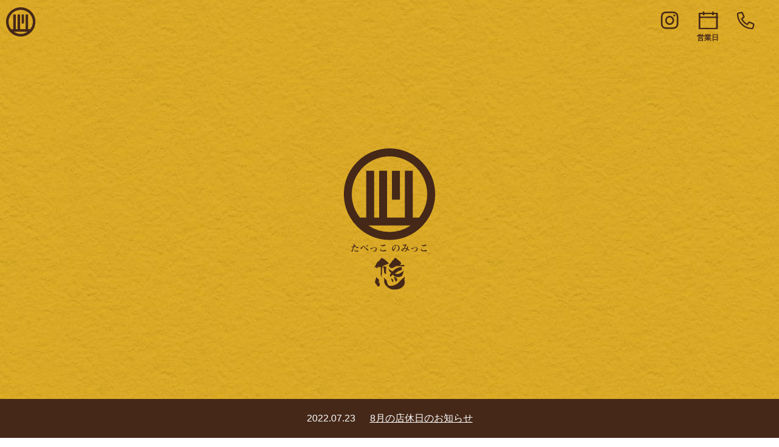

--- FILE ---
content_type: text/html; charset=UTF-8
request_url: https://izakaya-u.com/2022/07/23/
body_size: 105947
content:
<!DOCTYPE html>
<html>
<head>
<!-- Global site tag (gtag.js) - Google Analytics -->
<script async src="https://www.googletagmanager.com/gtag/js?id=G-2RFXSDWSKW"></script>
<script>
  window.dataLayer = window.dataLayer || [];
  function gtag(){dataLayer.push(arguments);}
  gtag('js', new Date());

  gtag('config', 'G-2RFXSDWSKW');
</script>
<!-- Global site tag (gtag.js) - Google Analytics -->
<script async src="https://www.googletagmanager.com/gtag/js?id=UA-197053206-1"></script>
<script>
  window.dataLayer = window.dataLayer || [];
  function gtag(){dataLayer.push(arguments);}
  gtag('js', new Date());

  gtag('config', 'UA-197053206-1');
</script>
	<title>たべっこのみっこ 悠</title>
	<meta charset="utf-8">
	<meta name="description" content="いつも新鮮なお刺身と、じっくり手間暇かけた煮込み料理、工夫を凝らした燻製など、豊富なメニューが悠の自慢です。">
	<meta name="format-detection" content="address=no,email=no">
	<meta name="viewport" content="width=device-width, initial-scale=1">
	<link rel="shortcut icon" href="https://izakaya-u.com/tnyu/wp-content/themes/yu_2025/resource/img/common/favicon.ico">
	<link rel="apple-touch-icon" href="https://izakaya-u.com/tnyu/wp-content/themes/yu_2025/resource/img/common/apple-touch-icon.png">
<!--▼CSS▼-->
	<link rel="stylesheet" href="https://izakaya-u.com/tnyu/wp-content/themes/yu_2025/resource/css/uikit.min.css" />
	<link rel="stylesheet" href="https://izakaya-u.com/tnyu/wp-content/themes/yu_2025/resource/css/style.css?1768934248">
	<link rel="stylesheet" href="https://izakaya-u.com/tnyu/wp-content/themes/yu_2025/resource/icomoon/style.css">
<!--▼OGP▼-->
	<meta property="og:type" content="website">
	<meta property="og:title" content="いつも新鮮なお刺身と、じっくり手間暇かけた煮込み料理、工夫を凝らした燻製など、豊富なメニューが悠の自慢です。">
	<meta property="og:site_name" content="たべっこのみっこ 悠">
	<meta property="og:description" content="いつも新鮮なお刺身と、じっくり手間暇かけた煮込み料理、工夫を凝らした燻製など、豊富なメニューが悠の自慢です。">
	<meta property="og:url" content="https://izakaya-u.com/">
	<meta property="og:image" content="https://izakaya-u.com/resource/img/common/ogp.jpg">

		<!-- All in One SEO 4.9.1 - aioseo.com -->
	<meta name="robots" content="max-image-preview:large" />
	<link rel="canonical" href="https://izakaya-u.com/2022/07/23/" />
	<meta name="generator" content="All in One SEO (AIOSEO) 4.9.1" />
		<script type="application/ld+json" class="aioseo-schema">
			{"@context":"https:\/\/schema.org","@graph":[{"@type":"BreadcrumbList","@id":"https:\/\/izakaya-u.com\/2022\/07\/23\/#breadcrumblist","itemListElement":[{"@type":"ListItem","@id":"https:\/\/izakaya-u.com#listItem","position":1,"name":"Home","item":"https:\/\/izakaya-u.com","nextItem":{"@type":"ListItem","@id":"https:\/\/izakaya-u.com\/2022\/#listItem","name":2022}},{"@type":"ListItem","@id":"https:\/\/izakaya-u.com\/2022\/#listItem","position":2,"name":2022,"item":"https:\/\/izakaya-u.com\/2022\/","nextItem":{"@type":"ListItem","@id":"https:\/\/izakaya-u.com\/2022\/07\/#listItem","name":"07"},"previousItem":{"@type":"ListItem","@id":"https:\/\/izakaya-u.com#listItem","name":"Home"}},{"@type":"ListItem","@id":"https:\/\/izakaya-u.com\/2022\/07\/#listItem","position":3,"name":"07","item":"https:\/\/izakaya-u.com\/2022\/07\/","nextItem":{"@type":"ListItem","@id":"https:\/\/izakaya-u.com\/2022\/07\/23\/#listItem","name":"23"},"previousItem":{"@type":"ListItem","@id":"https:\/\/izakaya-u.com\/2022\/#listItem","name":2022}},{"@type":"ListItem","@id":"https:\/\/izakaya-u.com\/2022\/07\/23\/#listItem","position":4,"name":"23","previousItem":{"@type":"ListItem","@id":"https:\/\/izakaya-u.com\/2022\/07\/#listItem","name":"07"}}]},{"@type":"CollectionPage","@id":"https:\/\/izakaya-u.com\/2022\/07\/23\/#collectionpage","url":"https:\/\/izakaya-u.com\/2022\/07\/23\/","name":"2022\u5e747\u670823\u65e5 - \u305f\u3079\u3063\u3053 \u306e\u307f\u3063\u3053 \u60a0","inLanguage":"ja","isPartOf":{"@id":"https:\/\/izakaya-u.com\/#website"},"breadcrumb":{"@id":"https:\/\/izakaya-u.com\/2022\/07\/23\/#breadcrumblist"}},{"@type":"Organization","@id":"https:\/\/izakaya-u.com\/#organization","name":"\u305f\u3079\u3063\u3053 \u306e\u307f\u3063\u3053 \u60a0","url":"https:\/\/izakaya-u.com\/"},{"@type":"WebSite","@id":"https:\/\/izakaya-u.com\/#website","url":"https:\/\/izakaya-u.com\/","name":"\u305f\u3079\u3063\u3053 \u306e\u307f\u3063\u3053 \u60a0","inLanguage":"ja","publisher":{"@id":"https:\/\/izakaya-u.com\/#organization"}}]}
		</script>
		<!-- All in One SEO -->

<link rel='dns-prefetch' href='//stats.wp.com' />
<link rel='preconnect' href='//c0.wp.com' />
<style id='wp-img-auto-sizes-contain-inline-css' type='text/css'>
img:is([sizes=auto i],[sizes^="auto," i]){contain-intrinsic-size:3000px 1500px}
/*# sourceURL=wp-img-auto-sizes-contain-inline-css */
</style>
<link rel='stylesheet' id='sbi_styles-css' href='https://izakaya-u.com/tnyu/wp-content/plugins/instagram-feed/css/sbi-styles.min.css?ver=6.10.0' type='text/css' media='all' />
<style id='wp-emoji-styles-inline-css' type='text/css'>

	img.wp-smiley, img.emoji {
		display: inline !important;
		border: none !important;
		box-shadow: none !important;
		height: 1em !important;
		width: 1em !important;
		margin: 0 0.07em !important;
		vertical-align: -0.1em !important;
		background: none !important;
		padding: 0 !important;
	}
/*# sourceURL=wp-emoji-styles-inline-css */
</style>
<style id='wp-block-library-inline-css' type='text/css'>
:root{--wp-block-synced-color:#7a00df;--wp-block-synced-color--rgb:122,0,223;--wp-bound-block-color:var(--wp-block-synced-color);--wp-editor-canvas-background:#ddd;--wp-admin-theme-color:#007cba;--wp-admin-theme-color--rgb:0,124,186;--wp-admin-theme-color-darker-10:#006ba1;--wp-admin-theme-color-darker-10--rgb:0,107,160.5;--wp-admin-theme-color-darker-20:#005a87;--wp-admin-theme-color-darker-20--rgb:0,90,135;--wp-admin-border-width-focus:2px}@media (min-resolution:192dpi){:root{--wp-admin-border-width-focus:1.5px}}.wp-element-button{cursor:pointer}:root .has-very-light-gray-background-color{background-color:#eee}:root .has-very-dark-gray-background-color{background-color:#313131}:root .has-very-light-gray-color{color:#eee}:root .has-very-dark-gray-color{color:#313131}:root .has-vivid-green-cyan-to-vivid-cyan-blue-gradient-background{background:linear-gradient(135deg,#00d084,#0693e3)}:root .has-purple-crush-gradient-background{background:linear-gradient(135deg,#34e2e4,#4721fb 50%,#ab1dfe)}:root .has-hazy-dawn-gradient-background{background:linear-gradient(135deg,#faaca8,#dad0ec)}:root .has-subdued-olive-gradient-background{background:linear-gradient(135deg,#fafae1,#67a671)}:root .has-atomic-cream-gradient-background{background:linear-gradient(135deg,#fdd79a,#004a59)}:root .has-nightshade-gradient-background{background:linear-gradient(135deg,#330968,#31cdcf)}:root .has-midnight-gradient-background{background:linear-gradient(135deg,#020381,#2874fc)}:root{--wp--preset--font-size--normal:16px;--wp--preset--font-size--huge:42px}.has-regular-font-size{font-size:1em}.has-larger-font-size{font-size:2.625em}.has-normal-font-size{font-size:var(--wp--preset--font-size--normal)}.has-huge-font-size{font-size:var(--wp--preset--font-size--huge)}.has-text-align-center{text-align:center}.has-text-align-left{text-align:left}.has-text-align-right{text-align:right}.has-fit-text{white-space:nowrap!important}#end-resizable-editor-section{display:none}.aligncenter{clear:both}.items-justified-left{justify-content:flex-start}.items-justified-center{justify-content:center}.items-justified-right{justify-content:flex-end}.items-justified-space-between{justify-content:space-between}.screen-reader-text{border:0;clip-path:inset(50%);height:1px;margin:-1px;overflow:hidden;padding:0;position:absolute;width:1px;word-wrap:normal!important}.screen-reader-text:focus{background-color:#ddd;clip-path:none;color:#444;display:block;font-size:1em;height:auto;left:5px;line-height:normal;padding:15px 23px 14px;text-decoration:none;top:5px;width:auto;z-index:100000}html :where(.has-border-color){border-style:solid}html :where([style*=border-top-color]){border-top-style:solid}html :where([style*=border-right-color]){border-right-style:solid}html :where([style*=border-bottom-color]){border-bottom-style:solid}html :where([style*=border-left-color]){border-left-style:solid}html :where([style*=border-width]){border-style:solid}html :where([style*=border-top-width]){border-top-style:solid}html :where([style*=border-right-width]){border-right-style:solid}html :where([style*=border-bottom-width]){border-bottom-style:solid}html :where([style*=border-left-width]){border-left-style:solid}html :where(img[class*=wp-image-]){height:auto;max-width:100%}:where(figure){margin:0 0 1em}html :where(.is-position-sticky){--wp-admin--admin-bar--position-offset:var(--wp-admin--admin-bar--height,0px)}@media screen and (max-width:600px){html :where(.is-position-sticky){--wp-admin--admin-bar--position-offset:0px}}

/*# sourceURL=wp-block-library-inline-css */
</style><style id='wp-block-paragraph-inline-css' type='text/css'>
.is-small-text{font-size:.875em}.is-regular-text{font-size:1em}.is-large-text{font-size:2.25em}.is-larger-text{font-size:3em}.has-drop-cap:not(:focus):first-letter{float:left;font-size:8.4em;font-style:normal;font-weight:100;line-height:.68;margin:.05em .1em 0 0;text-transform:uppercase}body.rtl .has-drop-cap:not(:focus):first-letter{float:none;margin-left:.1em}p.has-drop-cap.has-background{overflow:hidden}:root :where(p.has-background){padding:1.25em 2.375em}:where(p.has-text-color:not(.has-link-color)) a{color:inherit}p.has-text-align-left[style*="writing-mode:vertical-lr"],p.has-text-align-right[style*="writing-mode:vertical-rl"]{rotate:180deg}
/*# sourceURL=https://c0.wp.com/c/6.9/wp-includes/blocks/paragraph/style.min.css */
</style>
<style id='global-styles-inline-css' type='text/css'>
:root{--wp--preset--aspect-ratio--square: 1;--wp--preset--aspect-ratio--4-3: 4/3;--wp--preset--aspect-ratio--3-4: 3/4;--wp--preset--aspect-ratio--3-2: 3/2;--wp--preset--aspect-ratio--2-3: 2/3;--wp--preset--aspect-ratio--16-9: 16/9;--wp--preset--aspect-ratio--9-16: 9/16;--wp--preset--color--black: #000000;--wp--preset--color--cyan-bluish-gray: #abb8c3;--wp--preset--color--white: #ffffff;--wp--preset--color--pale-pink: #f78da7;--wp--preset--color--vivid-red: #cf2e2e;--wp--preset--color--luminous-vivid-orange: #ff6900;--wp--preset--color--luminous-vivid-amber: #fcb900;--wp--preset--color--light-green-cyan: #7bdcb5;--wp--preset--color--vivid-green-cyan: #00d084;--wp--preset--color--pale-cyan-blue: #8ed1fc;--wp--preset--color--vivid-cyan-blue: #0693e3;--wp--preset--color--vivid-purple: #9b51e0;--wp--preset--gradient--vivid-cyan-blue-to-vivid-purple: linear-gradient(135deg,rgb(6,147,227) 0%,rgb(155,81,224) 100%);--wp--preset--gradient--light-green-cyan-to-vivid-green-cyan: linear-gradient(135deg,rgb(122,220,180) 0%,rgb(0,208,130) 100%);--wp--preset--gradient--luminous-vivid-amber-to-luminous-vivid-orange: linear-gradient(135deg,rgb(252,185,0) 0%,rgb(255,105,0) 100%);--wp--preset--gradient--luminous-vivid-orange-to-vivid-red: linear-gradient(135deg,rgb(255,105,0) 0%,rgb(207,46,46) 100%);--wp--preset--gradient--very-light-gray-to-cyan-bluish-gray: linear-gradient(135deg,rgb(238,238,238) 0%,rgb(169,184,195) 100%);--wp--preset--gradient--cool-to-warm-spectrum: linear-gradient(135deg,rgb(74,234,220) 0%,rgb(151,120,209) 20%,rgb(207,42,186) 40%,rgb(238,44,130) 60%,rgb(251,105,98) 80%,rgb(254,248,76) 100%);--wp--preset--gradient--blush-light-purple: linear-gradient(135deg,rgb(255,206,236) 0%,rgb(152,150,240) 100%);--wp--preset--gradient--blush-bordeaux: linear-gradient(135deg,rgb(254,205,165) 0%,rgb(254,45,45) 50%,rgb(107,0,62) 100%);--wp--preset--gradient--luminous-dusk: linear-gradient(135deg,rgb(255,203,112) 0%,rgb(199,81,192) 50%,rgb(65,88,208) 100%);--wp--preset--gradient--pale-ocean: linear-gradient(135deg,rgb(255,245,203) 0%,rgb(182,227,212) 50%,rgb(51,167,181) 100%);--wp--preset--gradient--electric-grass: linear-gradient(135deg,rgb(202,248,128) 0%,rgb(113,206,126) 100%);--wp--preset--gradient--midnight: linear-gradient(135deg,rgb(2,3,129) 0%,rgb(40,116,252) 100%);--wp--preset--font-size--small: 13px;--wp--preset--font-size--medium: 20px;--wp--preset--font-size--large: 36px;--wp--preset--font-size--x-large: 42px;--wp--preset--spacing--20: 0.44rem;--wp--preset--spacing--30: 0.67rem;--wp--preset--spacing--40: 1rem;--wp--preset--spacing--50: 1.5rem;--wp--preset--spacing--60: 2.25rem;--wp--preset--spacing--70: 3.38rem;--wp--preset--spacing--80: 5.06rem;--wp--preset--shadow--natural: 6px 6px 9px rgba(0, 0, 0, 0.2);--wp--preset--shadow--deep: 12px 12px 50px rgba(0, 0, 0, 0.4);--wp--preset--shadow--sharp: 6px 6px 0px rgba(0, 0, 0, 0.2);--wp--preset--shadow--outlined: 6px 6px 0px -3px rgb(255, 255, 255), 6px 6px rgb(0, 0, 0);--wp--preset--shadow--crisp: 6px 6px 0px rgb(0, 0, 0);}:where(.is-layout-flex){gap: 0.5em;}:where(.is-layout-grid){gap: 0.5em;}body .is-layout-flex{display: flex;}.is-layout-flex{flex-wrap: wrap;align-items: center;}.is-layout-flex > :is(*, div){margin: 0;}body .is-layout-grid{display: grid;}.is-layout-grid > :is(*, div){margin: 0;}:where(.wp-block-columns.is-layout-flex){gap: 2em;}:where(.wp-block-columns.is-layout-grid){gap: 2em;}:where(.wp-block-post-template.is-layout-flex){gap: 1.25em;}:where(.wp-block-post-template.is-layout-grid){gap: 1.25em;}.has-black-color{color: var(--wp--preset--color--black) !important;}.has-cyan-bluish-gray-color{color: var(--wp--preset--color--cyan-bluish-gray) !important;}.has-white-color{color: var(--wp--preset--color--white) !important;}.has-pale-pink-color{color: var(--wp--preset--color--pale-pink) !important;}.has-vivid-red-color{color: var(--wp--preset--color--vivid-red) !important;}.has-luminous-vivid-orange-color{color: var(--wp--preset--color--luminous-vivid-orange) !important;}.has-luminous-vivid-amber-color{color: var(--wp--preset--color--luminous-vivid-amber) !important;}.has-light-green-cyan-color{color: var(--wp--preset--color--light-green-cyan) !important;}.has-vivid-green-cyan-color{color: var(--wp--preset--color--vivid-green-cyan) !important;}.has-pale-cyan-blue-color{color: var(--wp--preset--color--pale-cyan-blue) !important;}.has-vivid-cyan-blue-color{color: var(--wp--preset--color--vivid-cyan-blue) !important;}.has-vivid-purple-color{color: var(--wp--preset--color--vivid-purple) !important;}.has-black-background-color{background-color: var(--wp--preset--color--black) !important;}.has-cyan-bluish-gray-background-color{background-color: var(--wp--preset--color--cyan-bluish-gray) !important;}.has-white-background-color{background-color: var(--wp--preset--color--white) !important;}.has-pale-pink-background-color{background-color: var(--wp--preset--color--pale-pink) !important;}.has-vivid-red-background-color{background-color: var(--wp--preset--color--vivid-red) !important;}.has-luminous-vivid-orange-background-color{background-color: var(--wp--preset--color--luminous-vivid-orange) !important;}.has-luminous-vivid-amber-background-color{background-color: var(--wp--preset--color--luminous-vivid-amber) !important;}.has-light-green-cyan-background-color{background-color: var(--wp--preset--color--light-green-cyan) !important;}.has-vivid-green-cyan-background-color{background-color: var(--wp--preset--color--vivid-green-cyan) !important;}.has-pale-cyan-blue-background-color{background-color: var(--wp--preset--color--pale-cyan-blue) !important;}.has-vivid-cyan-blue-background-color{background-color: var(--wp--preset--color--vivid-cyan-blue) !important;}.has-vivid-purple-background-color{background-color: var(--wp--preset--color--vivid-purple) !important;}.has-black-border-color{border-color: var(--wp--preset--color--black) !important;}.has-cyan-bluish-gray-border-color{border-color: var(--wp--preset--color--cyan-bluish-gray) !important;}.has-white-border-color{border-color: var(--wp--preset--color--white) !important;}.has-pale-pink-border-color{border-color: var(--wp--preset--color--pale-pink) !important;}.has-vivid-red-border-color{border-color: var(--wp--preset--color--vivid-red) !important;}.has-luminous-vivid-orange-border-color{border-color: var(--wp--preset--color--luminous-vivid-orange) !important;}.has-luminous-vivid-amber-border-color{border-color: var(--wp--preset--color--luminous-vivid-amber) !important;}.has-light-green-cyan-border-color{border-color: var(--wp--preset--color--light-green-cyan) !important;}.has-vivid-green-cyan-border-color{border-color: var(--wp--preset--color--vivid-green-cyan) !important;}.has-pale-cyan-blue-border-color{border-color: var(--wp--preset--color--pale-cyan-blue) !important;}.has-vivid-cyan-blue-border-color{border-color: var(--wp--preset--color--vivid-cyan-blue) !important;}.has-vivid-purple-border-color{border-color: var(--wp--preset--color--vivid-purple) !important;}.has-vivid-cyan-blue-to-vivid-purple-gradient-background{background: var(--wp--preset--gradient--vivid-cyan-blue-to-vivid-purple) !important;}.has-light-green-cyan-to-vivid-green-cyan-gradient-background{background: var(--wp--preset--gradient--light-green-cyan-to-vivid-green-cyan) !important;}.has-luminous-vivid-amber-to-luminous-vivid-orange-gradient-background{background: var(--wp--preset--gradient--luminous-vivid-amber-to-luminous-vivid-orange) !important;}.has-luminous-vivid-orange-to-vivid-red-gradient-background{background: var(--wp--preset--gradient--luminous-vivid-orange-to-vivid-red) !important;}.has-very-light-gray-to-cyan-bluish-gray-gradient-background{background: var(--wp--preset--gradient--very-light-gray-to-cyan-bluish-gray) !important;}.has-cool-to-warm-spectrum-gradient-background{background: var(--wp--preset--gradient--cool-to-warm-spectrum) !important;}.has-blush-light-purple-gradient-background{background: var(--wp--preset--gradient--blush-light-purple) !important;}.has-blush-bordeaux-gradient-background{background: var(--wp--preset--gradient--blush-bordeaux) !important;}.has-luminous-dusk-gradient-background{background: var(--wp--preset--gradient--luminous-dusk) !important;}.has-pale-ocean-gradient-background{background: var(--wp--preset--gradient--pale-ocean) !important;}.has-electric-grass-gradient-background{background: var(--wp--preset--gradient--electric-grass) !important;}.has-midnight-gradient-background{background: var(--wp--preset--gradient--midnight) !important;}.has-small-font-size{font-size: var(--wp--preset--font-size--small) !important;}.has-medium-font-size{font-size: var(--wp--preset--font-size--medium) !important;}.has-large-font-size{font-size: var(--wp--preset--font-size--large) !important;}.has-x-large-font-size{font-size: var(--wp--preset--font-size--x-large) !important;}
/*# sourceURL=global-styles-inline-css */
</style>

<style id='classic-theme-styles-inline-css' type='text/css'>
/*! This file is auto-generated */
.wp-block-button__link{color:#fff;background-color:#32373c;border-radius:9999px;box-shadow:none;text-decoration:none;padding:calc(.667em + 2px) calc(1.333em + 2px);font-size:1.125em}.wp-block-file__button{background:#32373c;color:#fff;text-decoration:none}
/*# sourceURL=/wp-includes/css/classic-themes.min.css */
</style>
<link rel='stylesheet' id='xo-event-calendar-css' href='https://izakaya-u.com/tnyu/wp-content/plugins/xo-event-calendar/css/xo-event-calendar.css?ver=3.2.10' type='text/css' media='all' />
<link rel='stylesheet' id='xo-event-calendar-event-calendar-css' href='https://izakaya-u.com/tnyu/wp-content/plugins/xo-event-calendar/build/event-calendar/style-index.css?ver=3.2.10' type='text/css' media='all' />
<link rel="https://api.w.org/" href="https://izakaya-u.com/wp-json/" />	<style>img#wpstats{display:none}</style>
		<style type="text/css">.recentcomments a{display:inline !important;padding:0 !important;margin:0 !important;}</style></head>
	
<body data-rsssl=1>
	<header>
		<h1 class="flex_center"><a href="#" uk-scroll><span class="icon-icon_yu"></span></a></h1>
		<ul class="uk-flex uk-flex-top uk-text-center">
			<li><a href="#instagram-feed" onclick="gtag('event', 'click', {'event_category': 'button','event_label': 'instagram'});" uk-scroll><span class="icon-instagram-brands"></span></a></li>
			<li><a href="#modal-calender" onclick="gtag('event', 'click', {'event_category': 'button','event_label': 'calender','value': '1'});" uk-toggle><span class="icon-icon_calendar"></span><span class="icon_caption">営業日</span></a></li>
			<li class="pc"><a href="#info_area" onclick="gtag('event', 'tel', {'event_category': 'button','event_label': 'tel_pc'});" uk-scroll><span class="icon-icon_phone"></span></a></li>
			<li class="sp"><a href="tel:092-935-9547" onclick="gtag('event', 'tel', {'event_category': 'button','event_label': 'tel_sp'});"><span class="icon-icon_phone"></span></a></li>
		</ul>
		
		<div id="modal-calender" uk-modal>
			<div class="uk-modal-dialog">
				<button class="uk-modal-close-default" type="button" uk-close></button>
				<div class="calender-body" uk-overflow-auto>
					<div  id="xo-event-calendar-1" class="xo-event-calendar" ><div class="calendars xo-months" ><div class="calendar xo-month-wrap"><table class="xo-month"><caption><div class="month-header"><button type="button" class="month-prev" disabled="disabled"><span class="nav-prev">PREV</span></button><span class="calendar-caption">2026年 1月</span><button type="button" class="month-next" disabled="disabled" ><span class="nav-next">NEXT</span></button></div></caption><thead><tr><th class="sunday">日</th><th class="monday">月</th><th class="tuesday">火</th><th class="wednesday">水</th><th class="thursday">木</th><th class="friday">金</th><th class="saturday">土</th></tr></thead><tbody><tr><td colspan="7" class="month-week"><table class="month-dayname"><tbody><tr class="dayname"><td><div class="other-month" >28</div></td><td><div class="other-month" >29</div></td><td><div class="other-month" >30</div></td><td><div class="other-month holiday-all" style="background-color: #dd3333;">31</div></td><td><div >1</div></td><td><div >2</div></td><td><div >3</div></td></tr></tbody></table><div class="month-dayname-space"></div><table class="month-event-space"><tbody><tr><td><div></div></td><td><div></div></td><td><div></div></td><td><div></div></td><td><div></div></td><td><div></div></td><td><div></div></td></tr></tbody></table></td></tr><tr><td colspan="7" class="month-week"><table class="month-dayname"><tbody><tr class="dayname"><td><div >4</div></td><td><div >5</div></td><td><div >6</div></td><td><div class="holiday-all" style="background-color: #dd3333;">7</div></td><td><div >8</div></td><td><div >9</div></td><td><div >10</div></td></tr></tbody></table><div class="month-dayname-space"></div><table class="month-event-space"><tbody><tr><td><div></div></td><td><div></div></td><td><div></div></td><td><div></div></td><td><div></div></td><td><div></div></td><td><div></div></td></tr></tbody></table></td></tr><tr><td colspan="7" class="month-week"><table class="month-dayname"><tbody><tr class="dayname"><td><div >11</div></td><td><div >12</div></td><td><div >13</div></td><td><div class="holiday-all" style="background-color: #dd3333;">14</div></td><td><div >15</div></td><td><div >16</div></td><td><div >17</div></td></tr></tbody></table><div class="month-dayname-space"></div><table class="month-event-space"><tbody><tr><td><div></div></td><td><div></div></td><td><div></div></td><td><div></div></td><td><div></div></td><td><div></div></td><td><div></div></td></tr></tbody></table></td></tr><tr><td colspan="7" class="month-week"><table class="month-dayname"><tbody><tr class="dayname"><td><div >18</div></td><td><div >19</div></td><td><div >20</div></td><td><div class="today holiday-all" style="background-color: #dd3333;">21</div></td><td><div >22</div></td><td><div >23</div></td><td><div >24</div></td></tr></tbody></table><div class="month-dayname-space"></div><table class="month-event-space"><tbody><tr><td><div></div></td><td><div></div></td><td><div></div></td><td><div></div></td><td><div></div></td><td><div></div></td><td><div></div></td></tr></tbody></table></td></tr><tr><td colspan="7" class="month-week"><table class="month-dayname"><tbody><tr class="dayname"><td><div >25</div></td><td><div >26</div></td><td><div >27</div></td><td><div class="holiday-all" style="background-color: #dd3333;">28</div></td><td><div >29</div></td><td><div >30</div></td><td><div >31</div></td></tr></tbody></table><div class="month-dayname-space"></div><table class="month-event-space"><tbody><tr><td><div></div></td><td><div></div></td><td><div></div></td><td><div></div></td><td><div></div></td><td><div></div></td><td><div></div></td></tr></tbody></table></td></tr></tbody></table></div>
<div class="calendar xo-month-wrap"><table class="xo-month"><caption><div class="month-header"><button type="button" class="month-prev" onclick="this.disabled = true; xo_event_calendar_month(this,'2026-1',1,'','all',0,0,0,2,1,'',1,1,'2026-1'); return false;"><span class="nav-prev">PREV</span></button><span class="calendar-caption">2026年 2月</span><button type="button" class="month-next" disabled="disabled" ><span class="nav-next">NEXT</span></button></div></caption><thead><tr><th class="sunday">日</th><th class="monday">月</th><th class="tuesday">火</th><th class="wednesday">水</th><th class="thursday">木</th><th class="friday">金</th><th class="saturday">土</th></tr></thead><tbody><tr><td colspan="7" class="month-week"><table class="month-dayname"><tbody><tr class="dayname"><td><div >1</div></td><td><div >2</div></td><td><div >3</div></td><td><div class="holiday-all" style="background-color: #dd3333;">4</div></td><td><div >5</div></td><td><div >6</div></td><td><div >7</div></td></tr></tbody></table><div class="month-dayname-space"></div><table class="month-event-space"><tbody><tr><td><div></div></td><td><div></div></td><td><div></div></td><td><div></div></td><td><div></div></td><td><div></div></td><td><div></div></td></tr></tbody></table></td></tr><tr><td colspan="7" class="month-week"><table class="month-dayname"><tbody><tr class="dayname"><td><div >8</div></td><td><div >9</div></td><td><div >10</div></td><td><div class="holiday-all" style="background-color: #dd3333;">11</div></td><td><div >12</div></td><td><div >13</div></td><td><div >14</div></td></tr></tbody></table><div class="month-dayname-space"></div><table class="month-event-space"><tbody><tr><td><div></div></td><td><div></div></td><td><div></div></td><td><div></div></td><td><div></div></td><td><div></div></td><td><div></div></td></tr></tbody></table></td></tr><tr><td colspan="7" class="month-week"><table class="month-dayname"><tbody><tr class="dayname"><td><div >15</div></td><td><div >16</div></td><td><div >17</div></td><td><div class="holiday-all" style="background-color: #dd3333;">18</div></td><td><div >19</div></td><td><div >20</div></td><td><div >21</div></td></tr></tbody></table><div class="month-dayname-space"></div><table class="month-event-space"><tbody><tr><td><div></div></td><td><div></div></td><td><div></div></td><td><div></div></td><td><div></div></td><td><div></div></td><td><div></div></td></tr></tbody></table></td></tr><tr><td colspan="7" class="month-week"><table class="month-dayname"><tbody><tr class="dayname"><td><div >22</div></td><td><div >23</div></td><td><div >24</div></td><td><div class="holiday-all" style="background-color: #dd3333;">25</div></td><td><div >26</div></td><td><div >27</div></td><td><div >28</div></td></tr></tbody></table><div class="month-dayname-space"></div><table class="month-event-space"><tbody><tr><td><div></div></td><td><div></div></td><td><div></div></td><td><div></div></td><td><div></div></td><td><div></div></td><td><div></div></td></tr></tbody></table></td></tr></tbody></table></div>
</div><div class="holiday-titles" ><p class="holiday-title"><span style="background-color: #dd3333;"></span>定休日</p></div><div class="loading-animation"></div></div>
				</div>
			</div>
		</div>
	
	</header>
	<div class="uk-background-fixed uk-background-center-center uk-height-medium fv_con" style="background-image: url(https://izakaya-u.com/tnyu/wp-content/themes/yu_2025/resource/img/common/bg_ye.jpg);">
		<img src="https://izakaya-u.com/tnyu/wp-content/themes/yu_2025/resource/img/common/logo_main.svg" alt="たべっこ のみっこ 悠のロゴマーク">
		<div class="fv_news flex_center">
							<div>
				<time class="uk-text-center">2022.07.23</time>
				<a href="#post-70" onclick="gtag('event', 'click', {'event_category': 'link','event_label': 'news','value': '1'});" uk-toggle>8月の店休日のお知らせ</a>
			</div>

			<!--▼モーダル表示-->
				<div id="post-70" uk-modal>
					<div class="uk-modal-dialog">

						<button class="uk-modal-close-default" type="button" uk-close></button>

						<div class="uk-modal-header">
							<h2 class="uk-modal-title">8月の店休日のお知らせ</h2>
						</div>
						<div class="uk-modal-body" uk-overflow-auto>
							<p>
<p>8月11日は都合によりお休みさせて頂きます。<br />なお他のお休みは通常の店休日と同じ毎週水曜日となっております。<br /><br />感染症拡大の一途を辿っておりますが引き続き入店前の除菌、検温等行って参りますのでご協力お願い致します。</p>
</p>
						</div>
						
					</div>
				</div>
				
		</div>
	</div>
	<main style="background-image: url(https://izakaya-u.com/tnyu/wp-content/themes/yu_2025/resource/img/common/bg_wh.jpg);">
		
		<section>
			<div class="uk-container uk-container-small uk-margin-medium-top osechi-con">
				<h2 class="mincho uk-text-center ttl_colar uk-text-bold">迎春の食卓を彩る、一年の始まりにふさわしい<br>【たべっこ のみっこ 悠】のおせち</h2>
					<img src="https://izakaya-u.com/tnyu/wp-content/themes/yu_2025/resource/img/index/osechi_2025.png" alt="おせち">

				<p>おせちのご予約始めました</p>
				<p>
					手間暇かけて一品一品全て手作り致しております。<br>
					和＋洋　約22品　4段重
				</p>
				
				<p>
					約4名様分 
					¥28,000(税込)  
					※現金のみになります。
				</p>
				
				<p>
					申し込み締め切り：12月14日（日）<br>お渡し場所：当店<br>お引き取り時間：12月31日 午後12:00〜13:00
				</p>
				
			
				<p>
					別途、おせちを頼んで頂いた方には刺身盛り合わせ、もっちり豆腐もご注文お受けしておりますのでお気軽にお問い合わせください。
				</p>

				<p>
					<strong>お申し込みは、お電話にて承っております。</strong>
				</p>
				<a href="tel:092-935-9547" onclick="gtag('event', 'tel', {'event_category': 'button','event_label': 'tel_sp'});">092-935-9547</a>

			</div>

		</section>
		
		<section class="menu_area">
			<div uk-slideshow="animation: push; min-height:300; max-height:700; autoplay:true; autoplay-interval:5000">
				<div class="uk-position-relative uk-visible-toggle uk-light" tabindex="-1">

					<ul class="uk-slideshow-items">
						<li>
							<div class="uk-position-cover uk-animation-kenburns uk-animation-reverse uk-transform-origin-center-center">
								<img src="https://izakaya-u.com/tnyu/wp-content/themes/yu_2025/resource/img/slide/slide_01.jpg" alt="もっちり豆腐盛り料理の画像" uk-cover>
							</div>
						</li>
						<li>
							<div class="uk-position-cover uk-animation-kenburns uk-animation-reverse uk-transform-origin-center-center">
								<img src="https://izakaya-u.com/tnyu/wp-content/themes/yu_2025/resource/img/slide/slide_02.jpg" alt="刺身盛りの画像" uk-cover>
							</div>
						</li>
						<li>
							<div class="uk-position-cover uk-animation-kenburns uk-animation-reverse uk-transform-origin-center-center">
								<img src="https://izakaya-u.com/tnyu/wp-content/themes/yu_2025/resource/img/slide/slide_03.jpg" alt="クジラの刺身盛り合わせの画像" uk-cover>
							</div>
						</li>
					</ul>

					<a class="uk-position-center-left uk-position-small uk-hidden-hover" href="#" uk-slidenav-previous uk-slideshow-item="previous"></a>
					<a class="uk-position-center-right uk-position-small uk-hidden-hover" href="#" uk-slidenav-next uk-slideshow-item="next"></a>
				</div>
				<ul class="uk-slideshow-nav uk-dotnav uk-flex-center uk-margin"></ul>
			</div>
			<div class="uk-container uk-container-small uk-margin-medium-top">
				<h2 class="mincho uk-text-center ttl_colar uk-text-bold">豊富なメニュー</h2>
				<p>
					旬の食材といつも新鮮なお刺身とじっくり手間暇をかけた煮込み料理、工夫を凝らした燻製やオリジナルのお豆腐など豊富なメニューが“悠”の自慢です。<br>
					毎日仕入れた食材を丹念に心を込めてお客様にご提供いたしています。<br>
					料理だけでなく、地酒や地焼酎、ワイン、果実酒、ソフトドリンクも豊富に取り揃えております。					
				</p>
			</div>
			
			<div class="uk-container uk-container-large uk-margin-large-top">
				<div class="uk-slider-container-offset" uk-slider="autoplay:true;">
					<div class="uk-position-relative uk-visible-toggle uk-light" tabindex="-1">
						<ul class="uk-slider-items uk-child-width-1-2@s uk-child-width-1-4@m uk-grid" uk-height-match="target: > li > div">
							<li>
								<div class="uk-card uk-card-default">
									<div class="uk-card-media-top">
										<img src="https://izakaya-u.com/tnyu/wp-content/themes/yu_2025/resource/img/menu/menu_07.jpg" alt="悠おすすめコースの画像">
									</div>
									<div class="uk-card-body">
										<h3 class="uk-card-title">悠おすすめコース</h3>
										<p>女子会、歓送迎会に4名様よりご予約承ります。ご予算、ご希望などございましたらお気軽に電話にてご相談くださいませ。</p>
										<p class="uk-text-small uk-text-right">お一人様 5,500円（税込）〜<br>(2時間飲み放題付)</p>
									</div>
								</div>
							</li>
							<li>
								<div class="uk-card uk-card-default">
									<div class="uk-card-media-top">
										<img src="https://izakaya-u.com/tnyu/wp-content/themes/yu_2025/resource/img/menu/menu_01.jpg" alt="旬の野菜のたっぷりサラダの画像">
									</div>
									<div class="uk-card-body">
										<h3 class="uk-card-title">旬の野菜のたっぷりサラダ</h3>
										<p>旬の厳選した１５種類くらいの野菜と自家製のドレッシングを使った悠人気NO.1のサラダです。</p>
										<p class="uk-text-small uk-text-right">880円</p>
									</div>
								</div>
							</li>
							<li>
								<div class="uk-card uk-card-default">
									<div class="uk-card-media-top">
										<img src="https://izakaya-u.com/tnyu/wp-content/themes/yu_2025/resource/img/menu/menu_02.jpg" alt="牛サガリのグリルの画像">
									</div>
									<div class="uk-card-body">
										<h3 class="uk-card-title">黒毛和牛サーロインのグリル</h3>
										<p>脂ののったサーロインをじっくり丁寧に焼き上げてます。シンプルに岩塩とワサビでどうぞ！！</p>
										<p class="uk-text-small uk-text-right">100g　2,200円</p>
									</div>
								</div>
							</li>
							<li>
								<div class="uk-card uk-card-default">
									<div class="uk-card-media-top">
										<img src="https://izakaya-u.com/tnyu/wp-content/themes/yu_2025/resource/img/menu/menu_03.jpg" alt="タンシチューの画像">
									</div>
									<div class="uk-card-body">
										<h3 class="uk-card-title">タンシチュー</h3>
										<p>創業30年間ずっと人気の定番メニューです。<br>当時、福岡では珍しかったタンシチューを居酒屋で出したかった店主こだわりの一品です。</p>
										<p class="uk-text-small uk-text-right">2,200円～</p>
									</div>
								</div>
							</li>
							<li>
								<div class="uk-card uk-card-default">
									<div class="uk-card-media-top">
										<img src="https://izakaya-u.com/tnyu/wp-content/themes/yu_2025/resource/img/menu/menu_04.jpg" alt="馬タンの炙り刺しの画像">
									</div>
									<div class="uk-card-body">
										<h3 class="uk-card-title">馬タンの炙り刺し</h3>
										<p>多少の歯応えのある超希少部位の馬タンを炙ることにより甘みと旨味が味わえる珍しい一品です。</p>
										<p class="uk-text-small uk-text-right">1,280円</p>
									</div>
								</div>
							</li>
							<li>
								<div class="uk-card uk-card-default">
									<div class="uk-card-media-top">
										<img src="https://izakaya-u.com/tnyu/wp-content/themes/yu_2025/resource/img/menu/menu_05.jpg" alt="海老フライの画像">
									</div>
									<div class="uk-card-body">
										<h3 class="uk-card-title">海老フライ</h3>
										<p>大きくてぷりぷりの食べ応えある海老をたっぷりのタルタルソースで！！</p>
										<p class="uk-text-small uk-text-right">1,280円</p>
									</div>
								</div>
							</li>
							<li>
								<div class="uk-card uk-card-default">
									<div class="uk-card-media-top">
										<img src="https://izakaya-u.com/tnyu/wp-content/themes/yu_2025/resource/img/menu/menu_06.jpg" alt="カマンベールのアヒージョの画像">
									</div>
									<div class="uk-card-body">
										<h3 class="uk-card-title">カマンベールのアヒージョ</h3>
										<p>目の前でフランベしたアツアツとろっとろのカマンベールをバケットに乗せて。<br>サプライズメニューにおすすめです！！</p>
										<p class="uk-text-small uk-text-right">1,280円～</p>
									</div>
								</div>
							</li>
						</ul>
						<a class="uk-position-center-left uk-position-small uk-hidden-hover" href="#" uk-slidenav-previous uk-slider-item="previous"></a>
						<a class="uk-position-center-right uk-position-small uk-hidden-hover" href="#" uk-slidenav-next uk-slider-item="next"></a>
					</div>
					<ul class="uk-slider-nav uk-dotnav uk-flex-center uk-margin"></ul>
				</div>
			</div>
			
		</section>
		
		<section>
			<div class="uk-container uk-container-large">
				<div class="uk-card uk-grid-collapse uk-child-width-1-2@s uk-margin" uk-grid>
					<div class="uk-flex-last@s uk-card-media-right uk-cover-container">
						<img src="https://izakaya-u.com/tnyu/wp-content/themes/yu_2025/resource/img/index/shop_in.jpeg" alt="店舗の内観画像" uk-cover>
						<canvas width="600" height="400"></canvas>
					</div>
					<div>
						<div class="uk-card-body">
							<h2 class="ttl_colar mincho uk-text-bold">仕事終わりに。<br>ご家族の「団欒」や「記念日」に。</h2>
							<p>
								小さなお子様からご年配の方までどなたでもゆっくりくつろいでいただける＂悠＂でお待ちしております。
								全席掘りごたつの人数に応じて対応できる半個室もご用意しております。(2〜34名様)
							</p>
						</div>
					</div>
				</div>
			</div>
		</section>
		
		<section>
			<div class="uk-height-large uk-background-cover uk-overflow-hidden uk-light uk-flex uk-flex-top uk-background-fixed uk-background-center-center" style="background-image: url(https://izakaya-u.com/tnyu/wp-content/themes/yu_2025/resource/img/menu/menu_takeput.jpg);">
				<div class="uk-width-1-2@m uk-text-center uk-margin-auto uk-margin-auto-vertical">
					<h2 class="text_shadow mincho" uk-parallax="opacity: 0,1; y: -100,0; scale: 2,1; viewport: 0.5;">テイクアウトで悠の味を<br>ご自宅でもお楽しみいただけます。<br></h2>
					<p class="text_shadow text_wh uk-padding-small uk-padding-remove-vertical" uk-parallax="opacity: 0,1; y: 100,0; scale: 0.5,1; viewport: 0.5;">ご予約、お問い合わせはお電話にて、承ります。</p>
				</div>
			</div>
			
			<div class="uk-container uk-container-large uk-margin-top">
				<h2 class="mincho uk-text-center ttl_colar uk-text-bold">メニュー</h2>
				<p class="mincho uk-text-center ttl_colar uk-text-bold"><small>掲載メニューは一部です。他にも、店内でしか味わえない特別な料理を多数ご用意してお待ちしております。</small></p>

				
				<h3 class="uk-heading-line uk-text-center"><span>冷たい一品物</span></h3>
				<div class="uk-child-width-expand@s" uk-grid>
					<div class="uk-width-1-3@m uk-margin-remove-top">
						<div class="uk-flex uk-flex-between uk-padding-small"><span>自家製もっちり豆腐</span> <span class="menu_price">450円</span>
						</div>
					</div>
					<div class="uk-width-1-3@m uk-margin-remove-top">
						<div class="uk-flex uk-flex-between uk-padding-small"><span>アボカドなめたけ</span> <span class="menu_price">660円</span>
						</div>
					</div>
					<div class="uk-width-1-3@m uk-margin-remove-top">
						<div class="uk-flex uk-flex-between uk-padding-small"><span>チャンジャクリームチーズ</span> <span class="menu_price">660円</span>
						</div>
					</div>
					<div class="uk-width-1-3@m uk-margin-remove-top">
						<div class="uk-flex uk-flex-between uk-padding-small"><span>自家製しっとりチキンのとりわさ</span> <span class="menu_price">550円</span>
						</div>
					</div>
					<div class="uk-width-1-3@m uk-margin-remove-top">
						<div class="uk-flex uk-flex-between uk-padding-small"><span>低温調理で仕上げた鶏レバーのユッケ風</span> <span class="menu_price">550円</span>
						</div>
					</div>
					<div class="uk-width-1-3@m uk-margin-remove-top">
						<div class="uk-flex uk-flex-between uk-padding-small"><span>鶏レバーのちょい炙り</span> <span class="menu_price">550円</span>
						</div>
					</div>

				</div>
				
				<h3 class="uk-heading-line uk-text-center"><span>サラダ</span></h3>
				<div class="uk-child-width-expand@s" uk-grid>
					<div class="uk-width-1-3@m uk-margin-remove-top">
						<div class="uk-flex uk-flex-between uk-padding-small"><span>旬の野菜のたっぷりサラダ</span> <span class="menu_price">980円</span>
						</div>
					</div>
					<div class="uk-width-1-3@m uk-margin-remove-top">
						<div class="uk-flex uk-flex-between uk-padding-small"><span>生ハムとモッツァレラチーズのサラダ</span> <span class="menu_price">980円</span>
						</div>
					</div>
					<div class="uk-width-1-3@m uk-margin-remove-top">
						<div class="uk-flex uk-flex-between uk-padding-small"><span>地鶏と焼き茄子のマリネ</span> <span class="menu_price">1280円</span>
						</div>
					</div>
					<div class="uk-width-1-3@m uk-margin-remove-top">
						<div class="uk-flex uk-flex-between uk-padding-small"><span>カプレーゼ</span> <span class="menu_price">880円</span>
						</div>
					</div>
					<div class="uk-width-1-3@m uk-margin-remove-top">
						<div class="uk-flex uk-flex-between uk-padding-small"><span>※季節のサラダは別途あります</span>
						</div>
					</div>
				</div>
				
				<h3 class="uk-heading-line uk-text-center"><span>肉メニュー</span></h3>
				<div class="uk-child-width-expand@s" uk-grid>
					<div class="uk-width-1-3@m uk-margin-remove-top">
						<div class="uk-flex uk-flex-between uk-padding-small"><span>創業以来人気 タンシチュー</span> <span class="menu_price">2,200円</span>
						</div>
					</div>
					<div class="uk-width-1-3@m uk-margin-remove-top">
						<div class="uk-flex uk-flex-between uk-padding-small"><span>黒毛和牛サーロインのグリル (100g)</span> <span class="menu_price">2,200円</span>
						</div>
					</div>
					<div class="uk-width-1-3@m uk-margin-remove-top">
						<div class="uk-flex uk-flex-between uk-padding-small"><span>スペアリブの煮込み</span> <span class="menu_price">1,280円</span>
						</div>
					</div>
					<div class="uk-width-1-3@m uk-margin-remove-top">
						<div class="uk-flex uk-flex-between uk-padding-small"><span>焼き鳥のおまかせ盛り</span> <span class="menu_price">1,480円</span>
						</div>
					</div>
				</div>
				
				<h3 class="uk-heading-line uk-text-center"><span>魚メニュー</span></h3>
				<div class="uk-child-width-expand@s" uk-grid>
					<div class="uk-width-1-3@m uk-margin-remove-top">
						<div class="uk-flex uk-flex-between uk-padding-small"><span>有頭海老の塩焼き(３匹)</span> <span class="menu_price">1,280円</span>
						</div>
					</div>
					<div class="uk-width-1-3@m uk-margin-remove-top">
						<div class="uk-flex uk-flex-between uk-padding-small"><span>銀鱈みりん</span> <span class="menu_price">770円</span>
						</div>
					</div>
					<div class="uk-width-1-3@m uk-margin-remove-top">
						<div class="uk-flex uk-flex-between uk-padding-small"><span>ほっけの塩焼き</span> <span class="menu_price">660円</span>
						</div>
					</div>
					<div class="uk-width-1-3@m uk-margin-remove-top">
						<div class="uk-flex uk-flex-between uk-padding-small"><span>ぶりかまの塩焼き</span> <span class="menu_price">770円</span>
						</div>
					</div>
				</div>
				
				<h3 class="uk-heading-line uk-text-center"><span>揚げ物</span></h3>
				<div class="uk-child-width-expand@s" uk-grid>
					<div class="uk-width-1-3@m uk-margin-remove-top">
						<div class="uk-flex uk-flex-between uk-padding-small"><span>有頭海老フライ(３匹)</span> <span class="menu_price">1,280円</span>
						</div>
					</div>
					<div class="uk-width-1-3@m uk-margin-remove-top">
						<div class="uk-flex uk-flex-between uk-padding-small"><span>若鶏の南蛮揚げ</span> <span class="menu_price">770円</span>
						</div>
					</div>
					<div class="uk-width-1-3@m uk-margin-remove-top">
						<div class="uk-flex uk-flex-between uk-padding-small"><span>若鶏の唐揚げ</span> <span class="menu_price">770円</span>
						</div>
					</div>
					<div class="uk-width-1-3@m uk-margin-remove-top">
						<div class="uk-flex uk-flex-between uk-padding-small"><span>芝海老の唐揚げ</span> <span class="menu_price">770円</span>
						</div>
					</div>
					<div class="uk-width-1-3@m uk-margin-remove-top">
						<div class="uk-flex uk-flex-between uk-padding-small"><span>はんぺんの丸ごとフライ</span> <span class="menu_price">770円</span>
						</div>
					</div>
					<div class="uk-width-1-3@m uk-margin-remove-top">
						<div class="uk-flex uk-flex-between uk-padding-small"><span>さつまバター</span> <span class="menu_price">550円</span>
						</div>
					</div>
				</div>
				
				
				<h3 class="uk-heading-line uk-text-center"><span>鉄板・炒め物</span></h3>
				<div class="uk-child-width-expand@s" uk-grid>
					<div class="uk-width-1-3@m uk-margin-remove-top">
						<div class="uk-flex uk-flex-between uk-padding-small"><span>エビチリ</span> <span class="menu_price">1,100円</span>
						</div>
					</div>
					<div class="uk-width-1-3@m uk-margin-remove-top">
						<div class="uk-flex uk-flex-between uk-padding-small"><span>旬の魚のあんかけ</span> <span class="menu_price">880円</span>
						</div>
					</div>
					<div class="uk-width-1-3@m uk-margin-remove-top">
						<div class="uk-flex uk-flex-between uk-padding-small"><span>レバニラ炒め</span> <span class="menu_price">770円</span>
						</div>
					</div>
					<div class="uk-width-1-3@m uk-margin-remove-top">
						<div class="uk-flex uk-flex-between uk-padding-small"><span>ホルモン鉄板</span> <span class="menu_price">990円</span>
						</div>
					</div>
					<div class="uk-width-1-3@m uk-margin-remove-top">
						<div class="uk-flex uk-flex-between uk-padding-small"><span>生ホタテとアスパラのバター炒め</span> <span class="menu_price">770円</span>
						</div>
					</div>
					<div class="uk-width-1-3@m uk-margin-remove-top">
						<div class="uk-flex uk-flex-between uk-padding-small"><span>山芋ステーキ</span> <span class="menu_price">660円</span>
						</div>
					</div>
				</div>
				
				<h3 class="uk-heading-line uk-text-center"><span>たまご料理</span></h3>
				<div class="uk-child-width-expand@s" uk-grid>
					<div class="uk-width-1-3@m uk-margin-remove-top">
						<div class="uk-flex uk-flex-between uk-padding-small"><span>出汁たっぷりだし巻き卵</span> <span class="menu_price">550円</span>
						</div>
					</div>
					<div class="uk-width-1-3@m uk-margin-remove-top">
						<div class="uk-flex uk-flex-between uk-padding-small"><span>卵焼き</span> <span class="menu_price">500円</span>
						</div>
					</div>
					<div class="uk-width-1-3@m uk-margin-remove-top">
						<div class="uk-flex uk-flex-between uk-padding-small"><span>特製茶碗蒸し</span> <span class="menu_price">600円</span>
						</div>
					</div>
				</div>
				
				<h3 class="uk-heading-line uk-text-center"><span>その他一品</span></h3>
				<div class="uk-child-width-expand@s" uk-grid>
					<div class="uk-width-1-3@m uk-margin-remove-top">
						<div class="uk-flex uk-flex-between uk-padding-small"><span>海老のアヒージョ</span> <span class="menu_price">1,280円</span>
						</div>
					</div>
					<div class="uk-width-1-3@m uk-margin-remove-top">
						<div class="uk-flex uk-flex-between uk-padding-small"><span>カマンベールの丸ごとアヒージョ</span> <span class="menu_price">1,280円</span>
						</div>
					</div>
					<div class="uk-width-1-3@m uk-margin-remove-top">
						<div class="uk-flex uk-flex-between uk-padding-small"><span>チーズチヂミ</span> <span class="menu_price">1,100円</span>
						</div>
					</div>
				</div>

				<h3 class="uk-heading-line uk-text-center"><span>テイクアウト</span></h3>
				<div class="uk-child-width-expand@m" uk-grid>
					<div class="uk-width-1-2@m uk-margin-remove-top">
						<div class="uk-flex uk-flex-between uk-padding-small"><div>お得な悠のオードブル<br>(4～5名様用)<br class="sp"><span class="uk-text-small uk-text-danger">※前日までに要予約</span></div> <span class="menu_price">6,480円<small>（税込）</small></span>
						</div>
					</div>
					<div class="uk-width-1-2@m uk-margin-remove-top">
						<div class="uk-flex uk-flex-between uk-padding-small"><span>自家製もっちり豆腐(2人前)</span> <span class="menu_price">990円</span>
						</div>
					</div>
				</div>
			</div>
				
		</section>
		
		<section id="instagram-feed">
			<div class="uk-container uk-container-small">
<div id="sb_instagram"  class="sbi sbi_mob_col_2 sbi_tab_col_4 sbi_col_4 sbi_width_resp" style="padding-bottom: 10px;"	 data-feedid="*1"  data-res="auto" data-cols="4" data-colsmobile="2" data-colstablet="4" data-num="8" data-nummobile="6" data-item-padding="5"	 data-shortcode-atts="{}"  data-postid="70" data-locatornonce="e673453605" data-imageaspectratio="1:1" data-sbi-flags="favorLocal">
	
	<div id="sbi_images"  style="gap: 10px;">
		<div class="sbi_item sbi_type_image sbi_new sbi_transition"
	id="sbi_18003983309558852" data-date="1740060475">
	<div class="sbi_photo_wrap">
		<a class="sbi_photo" href="https://www.instagram.com/p/DGTCNQwyf69/" target="_blank" rel="noopener nofollow"
			data-full-res="https://scontent-nrt6-1.cdninstagram.com/v/t51.75761-15/480532004_18044292368347344_1196009692995690756_n.jpg?stp=dst-jpg_e35_tt6&#038;_nc_cat=105&#038;ccb=7-5&#038;_nc_sid=18de74&#038;efg=eyJlZmdfdGFnIjoiRkVFRC5iZXN0X2ltYWdlX3VybGdlbi5DMyJ9&#038;_nc_ohc=_-2GxvyCRNgQ7kNvwFp5fFh&#038;_nc_oc=Adn3Qi8W3wmQEAmLOfHOFHrY8zv2nnVgverZddLNgkHqUsrbWCylJBas2lOG4yILymo&#038;_nc_zt=23&#038;_nc_ht=scontent-nrt6-1.cdninstagram.com&#038;edm=ANo9K5cEAAAA&#038;_nc_gid=JLsSjfUSNgYj9LKuS3TZ7g&#038;oh=00_AfpjHcot6o9DmiinCRjXD5Xsvzku8Vza3hkNgfrXsxJ3TA&#038;oe=69755F2B"
			data-img-src-set="{&quot;d&quot;:&quot;https:\/\/scontent-nrt6-1.cdninstagram.com\/v\/t51.75761-15\/480532004_18044292368347344_1196009692995690756_n.jpg?stp=dst-jpg_e35_tt6&amp;_nc_cat=105&amp;ccb=7-5&amp;_nc_sid=18de74&amp;efg=eyJlZmdfdGFnIjoiRkVFRC5iZXN0X2ltYWdlX3VybGdlbi5DMyJ9&amp;_nc_ohc=_-2GxvyCRNgQ7kNvwFp5fFh&amp;_nc_oc=Adn3Qi8W3wmQEAmLOfHOFHrY8zv2nnVgverZddLNgkHqUsrbWCylJBas2lOG4yILymo&amp;_nc_zt=23&amp;_nc_ht=scontent-nrt6-1.cdninstagram.com&amp;edm=ANo9K5cEAAAA&amp;_nc_gid=JLsSjfUSNgYj9LKuS3TZ7g&amp;oh=00_AfpjHcot6o9DmiinCRjXD5Xsvzku8Vza3hkNgfrXsxJ3TA&amp;oe=69755F2B&quot;,&quot;150&quot;:&quot;https:\/\/scontent-nrt6-1.cdninstagram.com\/v\/t51.75761-15\/480532004_18044292368347344_1196009692995690756_n.jpg?stp=dst-jpg_e35_tt6&amp;_nc_cat=105&amp;ccb=7-5&amp;_nc_sid=18de74&amp;efg=eyJlZmdfdGFnIjoiRkVFRC5iZXN0X2ltYWdlX3VybGdlbi5DMyJ9&amp;_nc_ohc=_-2GxvyCRNgQ7kNvwFp5fFh&amp;_nc_oc=Adn3Qi8W3wmQEAmLOfHOFHrY8zv2nnVgverZddLNgkHqUsrbWCylJBas2lOG4yILymo&amp;_nc_zt=23&amp;_nc_ht=scontent-nrt6-1.cdninstagram.com&amp;edm=ANo9K5cEAAAA&amp;_nc_gid=JLsSjfUSNgYj9LKuS3TZ7g&amp;oh=00_AfpjHcot6o9DmiinCRjXD5Xsvzku8Vza3hkNgfrXsxJ3TA&amp;oe=69755F2B&quot;,&quot;320&quot;:&quot;https:\/\/scontent-nrt6-1.cdninstagram.com\/v\/t51.75761-15\/480532004_18044292368347344_1196009692995690756_n.jpg?stp=dst-jpg_e35_tt6&amp;_nc_cat=105&amp;ccb=7-5&amp;_nc_sid=18de74&amp;efg=eyJlZmdfdGFnIjoiRkVFRC5iZXN0X2ltYWdlX3VybGdlbi5DMyJ9&amp;_nc_ohc=_-2GxvyCRNgQ7kNvwFp5fFh&amp;_nc_oc=Adn3Qi8W3wmQEAmLOfHOFHrY8zv2nnVgverZddLNgkHqUsrbWCylJBas2lOG4yILymo&amp;_nc_zt=23&amp;_nc_ht=scontent-nrt6-1.cdninstagram.com&amp;edm=ANo9K5cEAAAA&amp;_nc_gid=JLsSjfUSNgYj9LKuS3TZ7g&amp;oh=00_AfpjHcot6o9DmiinCRjXD5Xsvzku8Vza3hkNgfrXsxJ3TA&amp;oe=69755F2B&quot;,&quot;640&quot;:&quot;https:\/\/scontent-nrt6-1.cdninstagram.com\/v\/t51.75761-15\/480532004_18044292368347344_1196009692995690756_n.jpg?stp=dst-jpg_e35_tt6&amp;_nc_cat=105&amp;ccb=7-5&amp;_nc_sid=18de74&amp;efg=eyJlZmdfdGFnIjoiRkVFRC5iZXN0X2ltYWdlX3VybGdlbi5DMyJ9&amp;_nc_ohc=_-2GxvyCRNgQ7kNvwFp5fFh&amp;_nc_oc=Adn3Qi8W3wmQEAmLOfHOFHrY8zv2nnVgverZddLNgkHqUsrbWCylJBas2lOG4yILymo&amp;_nc_zt=23&amp;_nc_ht=scontent-nrt6-1.cdninstagram.com&amp;edm=ANo9K5cEAAAA&amp;_nc_gid=JLsSjfUSNgYj9LKuS3TZ7g&amp;oh=00_AfpjHcot6o9DmiinCRjXD5Xsvzku8Vza3hkNgfrXsxJ3TA&amp;oe=69755F2B&quot;}">
			<span class="sbi-screenreader">松花堂弁当🍱のご注文頂きました
今年から器が木製になりちょっとリッチになりました

使い捨てプラスチ</span>
									<img src="https://izakaya-u.com/tnyu/wp-content/plugins/instagram-feed/img/placeholder.png" alt="松花堂弁当🍱のご注文頂きました
今年から器が木製になりちょっとリッチになりました

使い捨てプラスチックを減らす環境に配慮した取り組みでもあります。
（福岡県プラ代替品切替補助を活用）ぜひこの違いをお楽しみください！！

居酒屋　悠
092-935-9547
〒811-2207
福岡県糟屋郡志免町南里6-14-1

#志免町グルメ #居酒屋悠 
#お品書き 
#お刺身 #じゃこと山菜の釜飯 
#自家製もっちり豆腐 #だしまきたまご 
#ローストビーフ #鮭の幽庵焼き 
#エビフライ #豚の角煮 #和牛の八幡巻き 
#高野豆腐
#福岡県テイクアウト 
#プラ
#代替品切替 
#エコ容器 
#環境配慮" aria-hidden="true">
		</a>
	</div>
</div><div class="sbi_item sbi_type_image sbi_new sbi_transition"
	id="sbi_18026622344491608" data-date="1717851226">
	<div class="sbi_photo_wrap">
		<a class="sbi_photo" href="https://www.instagram.com/p/C79JbT8yYJE/" target="_blank" rel="noopener nofollow"
			data-full-res="https://scontent-nrt1-1.cdninstagram.com/v/t51.29350-15/447953320_1183546536160225_896030325075512155_n.jpg?stp=dst-jpg_e35_tt6&#038;_nc_cat=108&#038;ccb=7-5&#038;_nc_sid=18de74&#038;efg=eyJlZmdfdGFnIjoiRkVFRC5iZXN0X2ltYWdlX3VybGdlbi5DMyJ9&#038;_nc_ohc=vH9jqgMU-94Q7kNvwF5J-rw&#038;_nc_oc=Adnsx_OiU2JDeMD3S5Q2_BsBHsr7FbJlrdm1isVCJ8vSuEIn9gd4B1rY0E_xDoEzZ-A&#038;_nc_zt=23&#038;_nc_ht=scontent-nrt1-1.cdninstagram.com&#038;edm=ANo9K5cEAAAA&#038;_nc_gid=JLsSjfUSNgYj9LKuS3TZ7g&#038;oh=00_AfqNSHwtyECoFzwZ3H6hDzBhuxoNGicv7WDYn7yNz3qjLw&#038;oe=69755E98"
			data-img-src-set="{&quot;d&quot;:&quot;https:\/\/scontent-nrt1-1.cdninstagram.com\/v\/t51.29350-15\/447953320_1183546536160225_896030325075512155_n.jpg?stp=dst-jpg_e35_tt6&amp;_nc_cat=108&amp;ccb=7-5&amp;_nc_sid=18de74&amp;efg=eyJlZmdfdGFnIjoiRkVFRC5iZXN0X2ltYWdlX3VybGdlbi5DMyJ9&amp;_nc_ohc=vH9jqgMU-94Q7kNvwF5J-rw&amp;_nc_oc=Adnsx_OiU2JDeMD3S5Q2_BsBHsr7FbJlrdm1isVCJ8vSuEIn9gd4B1rY0E_xDoEzZ-A&amp;_nc_zt=23&amp;_nc_ht=scontent-nrt1-1.cdninstagram.com&amp;edm=ANo9K5cEAAAA&amp;_nc_gid=JLsSjfUSNgYj9LKuS3TZ7g&amp;oh=00_AfqNSHwtyECoFzwZ3H6hDzBhuxoNGicv7WDYn7yNz3qjLw&amp;oe=69755E98&quot;,&quot;150&quot;:&quot;https:\/\/scontent-nrt1-1.cdninstagram.com\/v\/t51.29350-15\/447953320_1183546536160225_896030325075512155_n.jpg?stp=dst-jpg_e35_tt6&amp;_nc_cat=108&amp;ccb=7-5&amp;_nc_sid=18de74&amp;efg=eyJlZmdfdGFnIjoiRkVFRC5iZXN0X2ltYWdlX3VybGdlbi5DMyJ9&amp;_nc_ohc=vH9jqgMU-94Q7kNvwF5J-rw&amp;_nc_oc=Adnsx_OiU2JDeMD3S5Q2_BsBHsr7FbJlrdm1isVCJ8vSuEIn9gd4B1rY0E_xDoEzZ-A&amp;_nc_zt=23&amp;_nc_ht=scontent-nrt1-1.cdninstagram.com&amp;edm=ANo9K5cEAAAA&amp;_nc_gid=JLsSjfUSNgYj9LKuS3TZ7g&amp;oh=00_AfqNSHwtyECoFzwZ3H6hDzBhuxoNGicv7WDYn7yNz3qjLw&amp;oe=69755E98&quot;,&quot;320&quot;:&quot;https:\/\/scontent-nrt1-1.cdninstagram.com\/v\/t51.29350-15\/447953320_1183546536160225_896030325075512155_n.jpg?stp=dst-jpg_e35_tt6&amp;_nc_cat=108&amp;ccb=7-5&amp;_nc_sid=18de74&amp;efg=eyJlZmdfdGFnIjoiRkVFRC5iZXN0X2ltYWdlX3VybGdlbi5DMyJ9&amp;_nc_ohc=vH9jqgMU-94Q7kNvwF5J-rw&amp;_nc_oc=Adnsx_OiU2JDeMD3S5Q2_BsBHsr7FbJlrdm1isVCJ8vSuEIn9gd4B1rY0E_xDoEzZ-A&amp;_nc_zt=23&amp;_nc_ht=scontent-nrt1-1.cdninstagram.com&amp;edm=ANo9K5cEAAAA&amp;_nc_gid=JLsSjfUSNgYj9LKuS3TZ7g&amp;oh=00_AfqNSHwtyECoFzwZ3H6hDzBhuxoNGicv7WDYn7yNz3qjLw&amp;oe=69755E98&quot;,&quot;640&quot;:&quot;https:\/\/scontent-nrt1-1.cdninstagram.com\/v\/t51.29350-15\/447953320_1183546536160225_896030325075512155_n.jpg?stp=dst-jpg_e35_tt6&amp;_nc_cat=108&amp;ccb=7-5&amp;_nc_sid=18de74&amp;efg=eyJlZmdfdGFnIjoiRkVFRC5iZXN0X2ltYWdlX3VybGdlbi5DMyJ9&amp;_nc_ohc=vH9jqgMU-94Q7kNvwF5J-rw&amp;_nc_oc=Adnsx_OiU2JDeMD3S5Q2_BsBHsr7FbJlrdm1isVCJ8vSuEIn9gd4B1rY0E_xDoEzZ-A&amp;_nc_zt=23&amp;_nc_ht=scontent-nrt1-1.cdninstagram.com&amp;edm=ANo9K5cEAAAA&amp;_nc_gid=JLsSjfUSNgYj9LKuS3TZ7g&amp;oh=00_AfqNSHwtyECoFzwZ3H6hDzBhuxoNGicv7WDYn7yNz3qjLw&amp;oe=69755E98&quot;}">
			<span class="sbi-screenreader">こんばんは✨悠です🌙

この時期のおすすめ
『筍のフライ』

ご予約、お問い合わせはこちらまで💁‍♀</span>
									<img src="https://izakaya-u.com/tnyu/wp-content/plugins/instagram-feed/img/placeholder.png" alt="こんばんは✨悠です🌙

この時期のおすすめ
『筍のフライ』

ご予約、お問い合わせはこちらまで💁‍♀️
住所
福岡県糟屋郡志免町南里６丁目14番１号
電話
092-935-9547
店休日　水曜日

#志免町 #福岡グルメ #福岡空港近く居酒屋 
#お刺身盛り合わせ
#筍フライ美味しい 
#居酒屋悠 #日本酒好きな人と繋がりたい 
#芋焼酎すきな人と繋がりたい 
#自家製豆腐の盛り合わせ　おすすめです" aria-hidden="true">
		</a>
	</div>
</div><div class="sbi_item sbi_type_image sbi_new sbi_transition"
	id="sbi_18040066900799938" data-date="1713012871">
	<div class="sbi_photo_wrap">
		<a class="sbi_photo" href="https://www.instagram.com/p/C5s8_z5SlHF/" target="_blank" rel="noopener nofollow"
			data-full-res="https://scontent-nrt6-1.cdninstagram.com/v/t51.29350-15/438454703_950146443282898_5164010905860333292_n.jpg?stp=dst-jpg_e35_tt6&#038;_nc_cat=111&#038;ccb=7-5&#038;_nc_sid=18de74&#038;efg=eyJlZmdfdGFnIjoiRkVFRC5iZXN0X2ltYWdlX3VybGdlbi5DMyJ9&#038;_nc_ohc=OjX4e0aiBM0Q7kNvwHLAUt5&#038;_nc_oc=AdkBqMebk913Dm-LICQzH3tuuVycdK4-gCRfKovK_wfb1rS5IKNufPOfg-7TUXAFPAY&#038;_nc_zt=23&#038;_nc_ht=scontent-nrt6-1.cdninstagram.com&#038;edm=ANo9K5cEAAAA&#038;_nc_gid=JLsSjfUSNgYj9LKuS3TZ7g&#038;oh=00_AfosdZA2D_3YqZ72g2tnGoGj8emesCsILrpnkxA08H1EXA&#038;oe=697560F3"
			data-img-src-set="{&quot;d&quot;:&quot;https:\/\/scontent-nrt6-1.cdninstagram.com\/v\/t51.29350-15\/438454703_950146443282898_5164010905860333292_n.jpg?stp=dst-jpg_e35_tt6&amp;_nc_cat=111&amp;ccb=7-5&amp;_nc_sid=18de74&amp;efg=eyJlZmdfdGFnIjoiRkVFRC5iZXN0X2ltYWdlX3VybGdlbi5DMyJ9&amp;_nc_ohc=OjX4e0aiBM0Q7kNvwHLAUt5&amp;_nc_oc=AdkBqMebk913Dm-LICQzH3tuuVycdK4-gCRfKovK_wfb1rS5IKNufPOfg-7TUXAFPAY&amp;_nc_zt=23&amp;_nc_ht=scontent-nrt6-1.cdninstagram.com&amp;edm=ANo9K5cEAAAA&amp;_nc_gid=JLsSjfUSNgYj9LKuS3TZ7g&amp;oh=00_AfosdZA2D_3YqZ72g2tnGoGj8emesCsILrpnkxA08H1EXA&amp;oe=697560F3&quot;,&quot;150&quot;:&quot;https:\/\/scontent-nrt6-1.cdninstagram.com\/v\/t51.29350-15\/438454703_950146443282898_5164010905860333292_n.jpg?stp=dst-jpg_e35_tt6&amp;_nc_cat=111&amp;ccb=7-5&amp;_nc_sid=18de74&amp;efg=eyJlZmdfdGFnIjoiRkVFRC5iZXN0X2ltYWdlX3VybGdlbi5DMyJ9&amp;_nc_ohc=OjX4e0aiBM0Q7kNvwHLAUt5&amp;_nc_oc=AdkBqMebk913Dm-LICQzH3tuuVycdK4-gCRfKovK_wfb1rS5IKNufPOfg-7TUXAFPAY&amp;_nc_zt=23&amp;_nc_ht=scontent-nrt6-1.cdninstagram.com&amp;edm=ANo9K5cEAAAA&amp;_nc_gid=JLsSjfUSNgYj9LKuS3TZ7g&amp;oh=00_AfosdZA2D_3YqZ72g2tnGoGj8emesCsILrpnkxA08H1EXA&amp;oe=697560F3&quot;,&quot;320&quot;:&quot;https:\/\/scontent-nrt6-1.cdninstagram.com\/v\/t51.29350-15\/438454703_950146443282898_5164010905860333292_n.jpg?stp=dst-jpg_e35_tt6&amp;_nc_cat=111&amp;ccb=7-5&amp;_nc_sid=18de74&amp;efg=eyJlZmdfdGFnIjoiRkVFRC5iZXN0X2ltYWdlX3VybGdlbi5DMyJ9&amp;_nc_ohc=OjX4e0aiBM0Q7kNvwHLAUt5&amp;_nc_oc=AdkBqMebk913Dm-LICQzH3tuuVycdK4-gCRfKovK_wfb1rS5IKNufPOfg-7TUXAFPAY&amp;_nc_zt=23&amp;_nc_ht=scontent-nrt6-1.cdninstagram.com&amp;edm=ANo9K5cEAAAA&amp;_nc_gid=JLsSjfUSNgYj9LKuS3TZ7g&amp;oh=00_AfosdZA2D_3YqZ72g2tnGoGj8emesCsILrpnkxA08H1EXA&amp;oe=697560F3&quot;,&quot;640&quot;:&quot;https:\/\/scontent-nrt6-1.cdninstagram.com\/v\/t51.29350-15\/438454703_950146443282898_5164010905860333292_n.jpg?stp=dst-jpg_e35_tt6&amp;_nc_cat=111&amp;ccb=7-5&amp;_nc_sid=18de74&amp;efg=eyJlZmdfdGFnIjoiRkVFRC5iZXN0X2ltYWdlX3VybGdlbi5DMyJ9&amp;_nc_ohc=OjX4e0aiBM0Q7kNvwHLAUt5&amp;_nc_oc=AdkBqMebk913Dm-LICQzH3tuuVycdK4-gCRfKovK_wfb1rS5IKNufPOfg-7TUXAFPAY&amp;_nc_zt=23&amp;_nc_ht=scontent-nrt6-1.cdninstagram.com&amp;edm=ANo9K5cEAAAA&amp;_nc_gid=JLsSjfUSNgYj9LKuS3TZ7g&amp;oh=00_AfosdZA2D_3YqZ72g2tnGoGj8emesCsILrpnkxA08H1EXA&amp;oe=697560F3&quot;}">
			<span class="sbi-screenreader">こんばんは😃
悠です‼️
今週は採れたての春の野菜が入ってきています✨
ぜひご来店お待ちしております</span>
									<img src="https://izakaya-u.com/tnyu/wp-content/plugins/instagram-feed/img/placeholder.png" alt="こんばんは😃
悠です‼️
今週は採れたての春の野菜が入ってきています✨
ぜひご来店お待ちしております✨

#居酒屋グルメ #居酒屋悠 #居酒屋志免町 #筍フライ絶品 
#島らっきょう 天ぷら#福岡グルメ #福岡空港近く居酒屋 
#美味しい日本酒が飲める店 #アサヒスーパードライ 
#果実酒もたくさん#刺身が美味い #自家製もっちり豆腐" aria-hidden="true">
		</a>
	</div>
</div><div class="sbi_item sbi_type_carousel sbi_new sbi_transition"
	id="sbi_18089171341426866" data-date="1712408015">
	<div class="sbi_photo_wrap">
		<a class="sbi_photo" href="https://www.instagram.com/p/C5a7U3dyHXz/" target="_blank" rel="noopener nofollow"
			data-full-res="https://scontent-nrt6-1.cdninstagram.com/v/t51.29350-15/436299946_931664998753420_3008562144871816638_n.jpg?stp=dst-jpg_e35_tt6&#038;_nc_cat=111&#038;ccb=7-5&#038;_nc_sid=18de74&#038;efg=eyJlZmdfdGFnIjoiQ0FST1VTRUxfSVRFTS5iZXN0X2ltYWdlX3VybGdlbi5DMyJ9&#038;_nc_ohc=FmIKoa7WXhUQ7kNvwE1quwa&#038;_nc_oc=Adn9I2peS6Gxkg5JtBPfzlYhLpZ6LkUdmgEEwe8i_IKKB70NdI_RHE486HLHTlJQrL0&#038;_nc_zt=23&#038;_nc_ht=scontent-nrt6-1.cdninstagram.com&#038;edm=ANo9K5cEAAAA&#038;_nc_gid=JLsSjfUSNgYj9LKuS3TZ7g&#038;oh=00_Afp8ye7tCjxFOdeEYRkXmJYPbtRIEWzHEOfo4qg3QwjOXw&#038;oe=69754167"
			data-img-src-set="{&quot;d&quot;:&quot;https:\/\/scontent-nrt6-1.cdninstagram.com\/v\/t51.29350-15\/436299946_931664998753420_3008562144871816638_n.jpg?stp=dst-jpg_e35_tt6&amp;_nc_cat=111&amp;ccb=7-5&amp;_nc_sid=18de74&amp;efg=eyJlZmdfdGFnIjoiQ0FST1VTRUxfSVRFTS5iZXN0X2ltYWdlX3VybGdlbi5DMyJ9&amp;_nc_ohc=FmIKoa7WXhUQ7kNvwE1quwa&amp;_nc_oc=Adn9I2peS6Gxkg5JtBPfzlYhLpZ6LkUdmgEEwe8i_IKKB70NdI_RHE486HLHTlJQrL0&amp;_nc_zt=23&amp;_nc_ht=scontent-nrt6-1.cdninstagram.com&amp;edm=ANo9K5cEAAAA&amp;_nc_gid=JLsSjfUSNgYj9LKuS3TZ7g&amp;oh=00_Afp8ye7tCjxFOdeEYRkXmJYPbtRIEWzHEOfo4qg3QwjOXw&amp;oe=69754167&quot;,&quot;150&quot;:&quot;https:\/\/scontent-nrt6-1.cdninstagram.com\/v\/t51.29350-15\/436299946_931664998753420_3008562144871816638_n.jpg?stp=dst-jpg_e35_tt6&amp;_nc_cat=111&amp;ccb=7-5&amp;_nc_sid=18de74&amp;efg=eyJlZmdfdGFnIjoiQ0FST1VTRUxfSVRFTS5iZXN0X2ltYWdlX3VybGdlbi5DMyJ9&amp;_nc_ohc=FmIKoa7WXhUQ7kNvwE1quwa&amp;_nc_oc=Adn9I2peS6Gxkg5JtBPfzlYhLpZ6LkUdmgEEwe8i_IKKB70NdI_RHE486HLHTlJQrL0&amp;_nc_zt=23&amp;_nc_ht=scontent-nrt6-1.cdninstagram.com&amp;edm=ANo9K5cEAAAA&amp;_nc_gid=JLsSjfUSNgYj9LKuS3TZ7g&amp;oh=00_Afp8ye7tCjxFOdeEYRkXmJYPbtRIEWzHEOfo4qg3QwjOXw&amp;oe=69754167&quot;,&quot;320&quot;:&quot;https:\/\/scontent-nrt6-1.cdninstagram.com\/v\/t51.29350-15\/436299946_931664998753420_3008562144871816638_n.jpg?stp=dst-jpg_e35_tt6&amp;_nc_cat=111&amp;ccb=7-5&amp;_nc_sid=18de74&amp;efg=eyJlZmdfdGFnIjoiQ0FST1VTRUxfSVRFTS5iZXN0X2ltYWdlX3VybGdlbi5DMyJ9&amp;_nc_ohc=FmIKoa7WXhUQ7kNvwE1quwa&amp;_nc_oc=Adn9I2peS6Gxkg5JtBPfzlYhLpZ6LkUdmgEEwe8i_IKKB70NdI_RHE486HLHTlJQrL0&amp;_nc_zt=23&amp;_nc_ht=scontent-nrt6-1.cdninstagram.com&amp;edm=ANo9K5cEAAAA&amp;_nc_gid=JLsSjfUSNgYj9LKuS3TZ7g&amp;oh=00_Afp8ye7tCjxFOdeEYRkXmJYPbtRIEWzHEOfo4qg3QwjOXw&amp;oe=69754167&quot;,&quot;640&quot;:&quot;https:\/\/scontent-nrt6-1.cdninstagram.com\/v\/t51.29350-15\/436299946_931664998753420_3008562144871816638_n.jpg?stp=dst-jpg_e35_tt6&amp;_nc_cat=111&amp;ccb=7-5&amp;_nc_sid=18de74&amp;efg=eyJlZmdfdGFnIjoiQ0FST1VTRUxfSVRFTS5iZXN0X2ltYWdlX3VybGdlbi5DMyJ9&amp;_nc_ohc=FmIKoa7WXhUQ7kNvwE1quwa&amp;_nc_oc=Adn9I2peS6Gxkg5JtBPfzlYhLpZ6LkUdmgEEwe8i_IKKB70NdI_RHE486HLHTlJQrL0&amp;_nc_zt=23&amp;_nc_ht=scontent-nrt6-1.cdninstagram.com&amp;edm=ANo9K5cEAAAA&amp;_nc_gid=JLsSjfUSNgYj9LKuS3TZ7g&amp;oh=00_Afp8ye7tCjxFOdeEYRkXmJYPbtRIEWzHEOfo4qg3QwjOXw&amp;oe=69754167&quot;}">
			<span class="sbi-screenreader">新年度が始まりましたね🌸
悠も8月で２9周年目を迎えます🍻
これからも美味しい料理を届けられますよう</span>
			<svg class="svg-inline--fa fa-clone fa-w-16 sbi_lightbox_carousel_icon" aria-hidden="true" aria-label="Clone" data-fa-proƒcessed="" data-prefix="far" data-icon="clone" role="img" xmlns="http://www.w3.org/2000/svg" viewBox="0 0 512 512">
                    <path fill="currentColor" d="M464 0H144c-26.51 0-48 21.49-48 48v48H48c-26.51 0-48 21.49-48 48v320c0 26.51 21.49 48 48 48h320c26.51 0 48-21.49 48-48v-48h48c26.51 0 48-21.49 48-48V48c0-26.51-21.49-48-48-48zM362 464H54a6 6 0 0 1-6-6V150a6 6 0 0 1 6-6h42v224c0 26.51 21.49 48 48 48h224v42a6 6 0 0 1-6 6zm96-96H150a6 6 0 0 1-6-6V54a6 6 0 0 1 6-6h308a6 6 0 0 1 6 6v308a6 6 0 0 1-6 6z"></path>
                </svg>						<img src="https://izakaya-u.com/tnyu/wp-content/plugins/instagram-feed/img/placeholder.png" alt="新年度が始まりましたね🌸
悠も8月で２9周年目を迎えます🍻
これからも美味しい料理を届けられますように🪄🌟

歓迎会のご予約もお待ちしております
お気軽にお問い合わせください🍻🍻
☎️092-935-9547

皆様のご来店をこころよりお待ちしております😖‼️ 

1枚目→鶏のコンフィ〜レンズ豆添え〜
2枚目→和牛サーロインのグリル
3枚目→海老と旬の野菜のアヒージョ
4枚目→創業当初から人気の悠特製タンシチュー
5枚目→4月のおすすめの日本酒

#志免町#志免町居酒屋#福岡居酒屋 #居酒屋 #いざかや 
#お酒が好きな人と繋がりたい #女子会 #飲み会#飲み会🍻 #歓迎会#福岡空港#糟屋郡グルメ #糟屋郡居酒屋 #福岡グルメ #居酒屋さん #焼酎 #焼酎好きと繋がりたい #日本酒" aria-hidden="true">
		</a>
	</div>
</div><div class="sbi_item sbi_type_carousel sbi_new sbi_transition"
	id="sbi_17995552247396566" data-date="1704445225">
	<div class="sbi_photo_wrap">
		<a class="sbi_photo" href="https://www.instagram.com/p/C1tngiQS7fs/" target="_blank" rel="noopener nofollow"
			data-full-res="https://scontent-nrt6-1.cdninstagram.com/v/t51.29350-15/416682570_914965089654428_4811977203831593177_n.jpg?stp=dst-jpg_e35_tt6&#038;_nc_cat=106&#038;ccb=7-5&#038;_nc_sid=18de74&#038;efg=eyJlZmdfdGFnIjoiQ0FST1VTRUxfSVRFTS5iZXN0X2ltYWdlX3VybGdlbi5DMyJ9&#038;_nc_ohc=g7KvLFZ1S7wQ7kNvwG4oLbr&#038;_nc_oc=AdmV29CPO5xmzGjM3UfhncXcEHrIcgXP_yScwA3UcPRXpwpn6BelfGbtdGPqMS2VpII&#038;_nc_zt=23&#038;_nc_ht=scontent-nrt6-1.cdninstagram.com&#038;edm=ANo9K5cEAAAA&#038;_nc_gid=JLsSjfUSNgYj9LKuS3TZ7g&#038;oh=00_AfoFYOxuis1Uc82apUS0qGmTF9R3H-okzs4tc5GAVpO-HQ&#038;oe=697541F0"
			data-img-src-set="{&quot;d&quot;:&quot;https:\/\/scontent-nrt6-1.cdninstagram.com\/v\/t51.29350-15\/416682570_914965089654428_4811977203831593177_n.jpg?stp=dst-jpg_e35_tt6&amp;_nc_cat=106&amp;ccb=7-5&amp;_nc_sid=18de74&amp;efg=eyJlZmdfdGFnIjoiQ0FST1VTRUxfSVRFTS5iZXN0X2ltYWdlX3VybGdlbi5DMyJ9&amp;_nc_ohc=g7KvLFZ1S7wQ7kNvwG4oLbr&amp;_nc_oc=AdmV29CPO5xmzGjM3UfhncXcEHrIcgXP_yScwA3UcPRXpwpn6BelfGbtdGPqMS2VpII&amp;_nc_zt=23&amp;_nc_ht=scontent-nrt6-1.cdninstagram.com&amp;edm=ANo9K5cEAAAA&amp;_nc_gid=JLsSjfUSNgYj9LKuS3TZ7g&amp;oh=00_AfoFYOxuis1Uc82apUS0qGmTF9R3H-okzs4tc5GAVpO-HQ&amp;oe=697541F0&quot;,&quot;150&quot;:&quot;https:\/\/scontent-nrt6-1.cdninstagram.com\/v\/t51.29350-15\/416682570_914965089654428_4811977203831593177_n.jpg?stp=dst-jpg_e35_tt6&amp;_nc_cat=106&amp;ccb=7-5&amp;_nc_sid=18de74&amp;efg=eyJlZmdfdGFnIjoiQ0FST1VTRUxfSVRFTS5iZXN0X2ltYWdlX3VybGdlbi5DMyJ9&amp;_nc_ohc=g7KvLFZ1S7wQ7kNvwG4oLbr&amp;_nc_oc=AdmV29CPO5xmzGjM3UfhncXcEHrIcgXP_yScwA3UcPRXpwpn6BelfGbtdGPqMS2VpII&amp;_nc_zt=23&amp;_nc_ht=scontent-nrt6-1.cdninstagram.com&amp;edm=ANo9K5cEAAAA&amp;_nc_gid=JLsSjfUSNgYj9LKuS3TZ7g&amp;oh=00_AfoFYOxuis1Uc82apUS0qGmTF9R3H-okzs4tc5GAVpO-HQ&amp;oe=697541F0&quot;,&quot;320&quot;:&quot;https:\/\/scontent-nrt6-1.cdninstagram.com\/v\/t51.29350-15\/416682570_914965089654428_4811977203831593177_n.jpg?stp=dst-jpg_e35_tt6&amp;_nc_cat=106&amp;ccb=7-5&amp;_nc_sid=18de74&amp;efg=eyJlZmdfdGFnIjoiQ0FST1VTRUxfSVRFTS5iZXN0X2ltYWdlX3VybGdlbi5DMyJ9&amp;_nc_ohc=g7KvLFZ1S7wQ7kNvwG4oLbr&amp;_nc_oc=AdmV29CPO5xmzGjM3UfhncXcEHrIcgXP_yScwA3UcPRXpwpn6BelfGbtdGPqMS2VpII&amp;_nc_zt=23&amp;_nc_ht=scontent-nrt6-1.cdninstagram.com&amp;edm=ANo9K5cEAAAA&amp;_nc_gid=JLsSjfUSNgYj9LKuS3TZ7g&amp;oh=00_AfoFYOxuis1Uc82apUS0qGmTF9R3H-okzs4tc5GAVpO-HQ&amp;oe=697541F0&quot;,&quot;640&quot;:&quot;https:\/\/scontent-nrt6-1.cdninstagram.com\/v\/t51.29350-15\/416682570_914965089654428_4811977203831593177_n.jpg?stp=dst-jpg_e35_tt6&amp;_nc_cat=106&amp;ccb=7-5&amp;_nc_sid=18de74&amp;efg=eyJlZmdfdGFnIjoiQ0FST1VTRUxfSVRFTS5iZXN0X2ltYWdlX3VybGdlbi5DMyJ9&amp;_nc_ohc=g7KvLFZ1S7wQ7kNvwG4oLbr&amp;_nc_oc=AdmV29CPO5xmzGjM3UfhncXcEHrIcgXP_yScwA3UcPRXpwpn6BelfGbtdGPqMS2VpII&amp;_nc_zt=23&amp;_nc_ht=scontent-nrt6-1.cdninstagram.com&amp;edm=ANo9K5cEAAAA&amp;_nc_gid=JLsSjfUSNgYj9LKuS3TZ7g&amp;oh=00_AfoFYOxuis1Uc82apUS0qGmTF9R3H-okzs4tc5GAVpO-HQ&amp;oe=697541F0&quot;}">
			<span class="sbi-screenreader">新年明けましておめでとうございます！
本年もよろしくお願いします🎍⛩

今日から営業しております🍻
</span>
			<svg class="svg-inline--fa fa-clone fa-w-16 sbi_lightbox_carousel_icon" aria-hidden="true" aria-label="Clone" data-fa-proƒcessed="" data-prefix="far" data-icon="clone" role="img" xmlns="http://www.w3.org/2000/svg" viewBox="0 0 512 512">
                    <path fill="currentColor" d="M464 0H144c-26.51 0-48 21.49-48 48v48H48c-26.51 0-48 21.49-48 48v320c0 26.51 21.49 48 48 48h320c26.51 0 48-21.49 48-48v-48h48c26.51 0 48-21.49 48-48V48c0-26.51-21.49-48-48-48zM362 464H54a6 6 0 0 1-6-6V150a6 6 0 0 1 6-6h42v224c0 26.51 21.49 48 48 48h224v42a6 6 0 0 1-6 6zm96-96H150a6 6 0 0 1-6-6V54a6 6 0 0 1 6-6h308a6 6 0 0 1 6 6v308a6 6 0 0 1-6 6z"></path>
                </svg>						<img src="https://izakaya-u.com/tnyu/wp-content/plugins/instagram-feed/img/placeholder.png" alt="新年明けましておめでとうございます！
本年もよろしくお願いします🎍⛩

今日から営業しております🍻

#居酒屋#志免町 #志免町居酒屋 #志免町グルメ" aria-hidden="true">
		</a>
	</div>
</div><div class="sbi_item sbi_type_video sbi_new sbi_transition"
	id="sbi_18058544860480877" data-date="1699871038">
	<div class="sbi_photo_wrap">
		<a class="sbi_photo" href="https://www.instagram.com/reel/CzlOW7DyH7O/" target="_blank" rel="noopener nofollow"
			data-full-res="https://scontent-nrt6-1.cdninstagram.com/v/t51.71878-15/503000251_588356364293645_7922542637296619073_n.jpg?stp=dst-jpg_e35_tt6&#038;_nc_cat=110&#038;ccb=7-5&#038;_nc_sid=18de74&#038;efg=eyJlZmdfdGFnIjoiQ0xJUFMuYmVzdF9pbWFnZV91cmxnZW4uQzMifQ%3D%3D&#038;_nc_ohc=qZj-KQpj-BwQ7kNvwEGNXHm&#038;_nc_oc=AdnZvg6g6x6Qju4q8o1eM7FMTijCfHWSfDyd3IVVQ6caTkakB1Cza3BZj-FGM28OCDQ&#038;_nc_zt=23&#038;_nc_ht=scontent-nrt6-1.cdninstagram.com&#038;edm=ANo9K5cEAAAA&#038;_nc_gid=JLsSjfUSNgYj9LKuS3TZ7g&#038;oh=00_AfrUz_xTOTds_b5_CP7yiP8lrCJx3mOMw04W0QaLfCL2KA&#038;oe=69754F5D"
			data-img-src-set="{&quot;d&quot;:&quot;https:\/\/scontent-nrt6-1.cdninstagram.com\/v\/t51.71878-15\/503000251_588356364293645_7922542637296619073_n.jpg?stp=dst-jpg_e35_tt6&amp;_nc_cat=110&amp;ccb=7-5&amp;_nc_sid=18de74&amp;efg=eyJlZmdfdGFnIjoiQ0xJUFMuYmVzdF9pbWFnZV91cmxnZW4uQzMifQ%3D%3D&amp;_nc_ohc=qZj-KQpj-BwQ7kNvwEGNXHm&amp;_nc_oc=AdnZvg6g6x6Qju4q8o1eM7FMTijCfHWSfDyd3IVVQ6caTkakB1Cza3BZj-FGM28OCDQ&amp;_nc_zt=23&amp;_nc_ht=scontent-nrt6-1.cdninstagram.com&amp;edm=ANo9K5cEAAAA&amp;_nc_gid=JLsSjfUSNgYj9LKuS3TZ7g&amp;oh=00_AfrUz_xTOTds_b5_CP7yiP8lrCJx3mOMw04W0QaLfCL2KA&amp;oe=69754F5D&quot;,&quot;150&quot;:&quot;https:\/\/scontent-nrt6-1.cdninstagram.com\/v\/t51.71878-15\/503000251_588356364293645_7922542637296619073_n.jpg?stp=dst-jpg_e35_tt6&amp;_nc_cat=110&amp;ccb=7-5&amp;_nc_sid=18de74&amp;efg=eyJlZmdfdGFnIjoiQ0xJUFMuYmVzdF9pbWFnZV91cmxnZW4uQzMifQ%3D%3D&amp;_nc_ohc=qZj-KQpj-BwQ7kNvwEGNXHm&amp;_nc_oc=AdnZvg6g6x6Qju4q8o1eM7FMTijCfHWSfDyd3IVVQ6caTkakB1Cza3BZj-FGM28OCDQ&amp;_nc_zt=23&amp;_nc_ht=scontent-nrt6-1.cdninstagram.com&amp;edm=ANo9K5cEAAAA&amp;_nc_gid=JLsSjfUSNgYj9LKuS3TZ7g&amp;oh=00_AfrUz_xTOTds_b5_CP7yiP8lrCJx3mOMw04W0QaLfCL2KA&amp;oe=69754F5D&quot;,&quot;320&quot;:&quot;https:\/\/scontent-nrt6-1.cdninstagram.com\/v\/t51.71878-15\/503000251_588356364293645_7922542637296619073_n.jpg?stp=dst-jpg_e35_tt6&amp;_nc_cat=110&amp;ccb=7-5&amp;_nc_sid=18de74&amp;efg=eyJlZmdfdGFnIjoiQ0xJUFMuYmVzdF9pbWFnZV91cmxnZW4uQzMifQ%3D%3D&amp;_nc_ohc=qZj-KQpj-BwQ7kNvwEGNXHm&amp;_nc_oc=AdnZvg6g6x6Qju4q8o1eM7FMTijCfHWSfDyd3IVVQ6caTkakB1Cza3BZj-FGM28OCDQ&amp;_nc_zt=23&amp;_nc_ht=scontent-nrt6-1.cdninstagram.com&amp;edm=ANo9K5cEAAAA&amp;_nc_gid=JLsSjfUSNgYj9LKuS3TZ7g&amp;oh=00_AfrUz_xTOTds_b5_CP7yiP8lrCJx3mOMw04W0QaLfCL2KA&amp;oe=69754F5D&quot;,&quot;640&quot;:&quot;https:\/\/scontent-nrt6-1.cdninstagram.com\/v\/t51.71878-15\/503000251_588356364293645_7922542637296619073_n.jpg?stp=dst-jpg_e35_tt6&amp;_nc_cat=110&amp;ccb=7-5&amp;_nc_sid=18de74&amp;efg=eyJlZmdfdGFnIjoiQ0xJUFMuYmVzdF9pbWFnZV91cmxnZW4uQzMifQ%3D%3D&amp;_nc_ohc=qZj-KQpj-BwQ7kNvwEGNXHm&amp;_nc_oc=AdnZvg6g6x6Qju4q8o1eM7FMTijCfHWSfDyd3IVVQ6caTkakB1Cza3BZj-FGM28OCDQ&amp;_nc_zt=23&amp;_nc_ht=scontent-nrt6-1.cdninstagram.com&amp;edm=ANo9K5cEAAAA&amp;_nc_gid=JLsSjfUSNgYj9LKuS3TZ7g&amp;oh=00_AfrUz_xTOTds_b5_CP7yiP8lrCJx3mOMw04W0QaLfCL2KA&amp;oe=69754F5D&quot;}">
			<span class="sbi-screenreader">こんばんは😊悠です‼️
本日も18時より営業しております😊
寒くなってきましたね
温かい冬のお料理や</span>
						<svg style="color: rgba(255,255,255,1)" class="svg-inline--fa fa-play fa-w-14 sbi_playbtn" aria-label="Play" aria-hidden="true" data-fa-processed="" data-prefix="fa" data-icon="play" role="presentation" xmlns="http://www.w3.org/2000/svg" viewBox="0 0 448 512"><path fill="currentColor" d="M424.4 214.7L72.4 6.6C43.8-10.3 0 6.1 0 47.9V464c0 37.5 40.7 60.1 72.4 41.3l352-208c31.4-18.5 31.5-64.1 0-82.6z"></path></svg>			<img src="https://izakaya-u.com/tnyu/wp-content/plugins/instagram-feed/img/placeholder.png" alt="こんばんは😊悠です‼️
本日も18時より営業しております😊
寒くなってきましたね
温かい冬のお料理や美味しいお刺身や
美味しいお酒🍶ご用意してお待ちしてます🍶

忘年会の予約も受け付けております。
☎️092-935-9547

営業時間　18時00分〜
オーダーストップ　23時30分

#志免町グルメ #志免町居酒屋悠 
#福岡グルメ #糟屋郡グルメ #糟屋郡居酒屋 
#日本酒好きな人と繋がりたい 
#焼酎好きな人と繋がりたい 
#居酒屋悠  #忘年会おまちしております" aria-hidden="true">
		</a>
	</div>
</div><div class="sbi_item sbi_type_carousel sbi_new sbi_transition"
	id="sbi_18286632826189210" data-date="1685780695">
	<div class="sbi_photo_wrap">
		<a class="sbi_photo" href="https://www.instagram.com/p/CtBXvh_ylWc/" target="_blank" rel="noopener nofollow"
			data-full-res="https://scontent-nrt1-2.cdninstagram.com/v/t51.29350-15/350720639_267120175840635_4207293534274193586_n.jpg?stp=dst-jpg_e35_tt6&#038;_nc_cat=104&#038;ccb=7-5&#038;_nc_sid=18de74&#038;efg=eyJlZmdfdGFnIjoiQ0FST1VTRUxfSVRFTS5iZXN0X2ltYWdlX3VybGdlbi5DMyJ9&#038;_nc_ohc=v2oika5CXSQQ7kNvwE4VCOf&#038;_nc_oc=AdlEl8CMppiAAsIsN__jn4SBn7OETIIeHSj106HLaZY8TuaoM3fCrHFucaL96WnI-78&#038;_nc_zt=23&#038;_nc_ht=scontent-nrt1-2.cdninstagram.com&#038;edm=ANo9K5cEAAAA&#038;_nc_gid=JLsSjfUSNgYj9LKuS3TZ7g&#038;oh=00_Afp36gLtYqSphWykfus-ZRVKGF5jdl5Tamg7ck2Qct22Rw&#038;oe=6975440F"
			data-img-src-set="{&quot;d&quot;:&quot;https:\/\/scontent-nrt1-2.cdninstagram.com\/v\/t51.29350-15\/350720639_267120175840635_4207293534274193586_n.jpg?stp=dst-jpg_e35_tt6&amp;_nc_cat=104&amp;ccb=7-5&amp;_nc_sid=18de74&amp;efg=eyJlZmdfdGFnIjoiQ0FST1VTRUxfSVRFTS5iZXN0X2ltYWdlX3VybGdlbi5DMyJ9&amp;_nc_ohc=v2oika5CXSQQ7kNvwE4VCOf&amp;_nc_oc=AdlEl8CMppiAAsIsN__jn4SBn7OETIIeHSj106HLaZY8TuaoM3fCrHFucaL96WnI-78&amp;_nc_zt=23&amp;_nc_ht=scontent-nrt1-2.cdninstagram.com&amp;edm=ANo9K5cEAAAA&amp;_nc_gid=JLsSjfUSNgYj9LKuS3TZ7g&amp;oh=00_Afp36gLtYqSphWykfus-ZRVKGF5jdl5Tamg7ck2Qct22Rw&amp;oe=6975440F&quot;,&quot;150&quot;:&quot;https:\/\/scontent-nrt1-2.cdninstagram.com\/v\/t51.29350-15\/350720639_267120175840635_4207293534274193586_n.jpg?stp=dst-jpg_e35_tt6&amp;_nc_cat=104&amp;ccb=7-5&amp;_nc_sid=18de74&amp;efg=eyJlZmdfdGFnIjoiQ0FST1VTRUxfSVRFTS5iZXN0X2ltYWdlX3VybGdlbi5DMyJ9&amp;_nc_ohc=v2oika5CXSQQ7kNvwE4VCOf&amp;_nc_oc=AdlEl8CMppiAAsIsN__jn4SBn7OETIIeHSj106HLaZY8TuaoM3fCrHFucaL96WnI-78&amp;_nc_zt=23&amp;_nc_ht=scontent-nrt1-2.cdninstagram.com&amp;edm=ANo9K5cEAAAA&amp;_nc_gid=JLsSjfUSNgYj9LKuS3TZ7g&amp;oh=00_Afp36gLtYqSphWykfus-ZRVKGF5jdl5Tamg7ck2Qct22Rw&amp;oe=6975440F&quot;,&quot;320&quot;:&quot;https:\/\/scontent-nrt1-2.cdninstagram.com\/v\/t51.29350-15\/350720639_267120175840635_4207293534274193586_n.jpg?stp=dst-jpg_e35_tt6&amp;_nc_cat=104&amp;ccb=7-5&amp;_nc_sid=18de74&amp;efg=eyJlZmdfdGFnIjoiQ0FST1VTRUxfSVRFTS5iZXN0X2ltYWdlX3VybGdlbi5DMyJ9&amp;_nc_ohc=v2oika5CXSQQ7kNvwE4VCOf&amp;_nc_oc=AdlEl8CMppiAAsIsN__jn4SBn7OETIIeHSj106HLaZY8TuaoM3fCrHFucaL96WnI-78&amp;_nc_zt=23&amp;_nc_ht=scontent-nrt1-2.cdninstagram.com&amp;edm=ANo9K5cEAAAA&amp;_nc_gid=JLsSjfUSNgYj9LKuS3TZ7g&amp;oh=00_Afp36gLtYqSphWykfus-ZRVKGF5jdl5Tamg7ck2Qct22Rw&amp;oe=6975440F&quot;,&quot;640&quot;:&quot;https:\/\/scontent-nrt1-2.cdninstagram.com\/v\/t51.29350-15\/350720639_267120175840635_4207293534274193586_n.jpg?stp=dst-jpg_e35_tt6&amp;_nc_cat=104&amp;ccb=7-5&amp;_nc_sid=18de74&amp;efg=eyJlZmdfdGFnIjoiQ0FST1VTRUxfSVRFTS5iZXN0X2ltYWdlX3VybGdlbi5DMyJ9&amp;_nc_ohc=v2oika5CXSQQ7kNvwE4VCOf&amp;_nc_oc=AdlEl8CMppiAAsIsN__jn4SBn7OETIIeHSj106HLaZY8TuaoM3fCrHFucaL96WnI-78&amp;_nc_zt=23&amp;_nc_ht=scontent-nrt1-2.cdninstagram.com&amp;edm=ANo9K5cEAAAA&amp;_nc_gid=JLsSjfUSNgYj9LKuS3TZ7g&amp;oh=00_Afp36gLtYqSphWykfus-ZRVKGF5jdl5Tamg7ck2Qct22Rw&amp;oe=6975440F&quot;}">
			<span class="sbi-screenreader">こんばんは😊
悠です‼️
本日も１８時より営業スタートです😊
暑くなってきましたね🍺
新しいメニュー</span>
			<svg class="svg-inline--fa fa-clone fa-w-16 sbi_lightbox_carousel_icon" aria-hidden="true" aria-label="Clone" data-fa-proƒcessed="" data-prefix="far" data-icon="clone" role="img" xmlns="http://www.w3.org/2000/svg" viewBox="0 0 512 512">
                    <path fill="currentColor" d="M464 0H144c-26.51 0-48 21.49-48 48v48H48c-26.51 0-48 21.49-48 48v320c0 26.51 21.49 48 48 48h320c26.51 0 48-21.49 48-48v-48h48c26.51 0 48-21.49 48-48V48c0-26.51-21.49-48-48-48zM362 464H54a6 6 0 0 1-6-6V150a6 6 0 0 1 6-6h42v224c0 26.51 21.49 48 48 48h224v42a6 6 0 0 1-6 6zm96-96H150a6 6 0 0 1-6-6V54a6 6 0 0 1 6-6h308a6 6 0 0 1 6 6v308a6 6 0 0 1-6 6z"></path>
                </svg>						<img src="https://izakaya-u.com/tnyu/wp-content/plugins/instagram-feed/img/placeholder.png" alt="こんばんは😊
悠です‼️
本日も１８時より営業スタートです😊
暑くなってきましたね🍺
新しいメニューも増えています
ぜひご来店お待ちしております
☎️092-935-9547

#志免町
#志免町グルメ #悠
#居酒屋グルメ #居酒屋悠 
#志免町居酒屋 
#アサヒスーパードライ 
#酎ハイ種類豊富 
#翠ジンソーダ 
#レモンサワー 
#岩井ハイボール 
#カクテルも豊富
#ノンアルコールもあります
#バナナジュースも人気
#旬のお刺身盛り合わせ 
#自家製豆腐も大人気" aria-hidden="true">
		</a>
	</div>
</div><div class="sbi_item sbi_type_image sbi_new sbi_transition"
	id="sbi_17948122898395846" data-date="1672494806">
	<div class="sbi_photo_wrap">
		<a class="sbi_photo" href="https://www.instagram.com/p/Cm1a68ES5ke/" target="_blank" rel="noopener nofollow"
			data-full-res="https://scontent-nrt1-1.cdninstagram.com/v/t51.29350-15/322400837_735075368221258_6867203736566044964_n.jpg?stp=dst-jpg_e35_tt6&#038;_nc_cat=109&#038;ccb=7-5&#038;_nc_sid=18de74&#038;efg=eyJlZmdfdGFnIjoiRkVFRC5iZXN0X2ltYWdlX3VybGdlbi5DMyJ9&#038;_nc_ohc=FAk8x5zAG8cQ7kNvwEUYni2&#038;_nc_oc=AdnTpqIYmjqzFmttazfWi80Ysko3C6DHneFeoQH1weYe7KGeaR3kHLN2PvSlNaaOCYI&#038;_nc_zt=23&#038;_nc_ht=scontent-nrt1-1.cdninstagram.com&#038;edm=ANo9K5cEAAAA&#038;_nc_gid=JLsSjfUSNgYj9LKuS3TZ7g&#038;oh=00_Afpxw4eSLuMrSQ40p3313GNv_KakU0bsE_IvKz5jYe8HBA&#038;oe=69754BB7"
			data-img-src-set="{&quot;d&quot;:&quot;https:\/\/scontent-nrt1-1.cdninstagram.com\/v\/t51.29350-15\/322400837_735075368221258_6867203736566044964_n.jpg?stp=dst-jpg_e35_tt6&amp;_nc_cat=109&amp;ccb=7-5&amp;_nc_sid=18de74&amp;efg=eyJlZmdfdGFnIjoiRkVFRC5iZXN0X2ltYWdlX3VybGdlbi5DMyJ9&amp;_nc_ohc=FAk8x5zAG8cQ7kNvwEUYni2&amp;_nc_oc=AdnTpqIYmjqzFmttazfWi80Ysko3C6DHneFeoQH1weYe7KGeaR3kHLN2PvSlNaaOCYI&amp;_nc_zt=23&amp;_nc_ht=scontent-nrt1-1.cdninstagram.com&amp;edm=ANo9K5cEAAAA&amp;_nc_gid=JLsSjfUSNgYj9LKuS3TZ7g&amp;oh=00_Afpxw4eSLuMrSQ40p3313GNv_KakU0bsE_IvKz5jYe8HBA&amp;oe=69754BB7&quot;,&quot;150&quot;:&quot;https:\/\/scontent-nrt1-1.cdninstagram.com\/v\/t51.29350-15\/322400837_735075368221258_6867203736566044964_n.jpg?stp=dst-jpg_e35_tt6&amp;_nc_cat=109&amp;ccb=7-5&amp;_nc_sid=18de74&amp;efg=eyJlZmdfdGFnIjoiRkVFRC5iZXN0X2ltYWdlX3VybGdlbi5DMyJ9&amp;_nc_ohc=FAk8x5zAG8cQ7kNvwEUYni2&amp;_nc_oc=AdnTpqIYmjqzFmttazfWi80Ysko3C6DHneFeoQH1weYe7KGeaR3kHLN2PvSlNaaOCYI&amp;_nc_zt=23&amp;_nc_ht=scontent-nrt1-1.cdninstagram.com&amp;edm=ANo9K5cEAAAA&amp;_nc_gid=JLsSjfUSNgYj9LKuS3TZ7g&amp;oh=00_Afpxw4eSLuMrSQ40p3313GNv_KakU0bsE_IvKz5jYe8HBA&amp;oe=69754BB7&quot;,&quot;320&quot;:&quot;https:\/\/scontent-nrt1-1.cdninstagram.com\/v\/t51.29350-15\/322400837_735075368221258_6867203736566044964_n.jpg?stp=dst-jpg_e35_tt6&amp;_nc_cat=109&amp;ccb=7-5&amp;_nc_sid=18de74&amp;efg=eyJlZmdfdGFnIjoiRkVFRC5iZXN0X2ltYWdlX3VybGdlbi5DMyJ9&amp;_nc_ohc=FAk8x5zAG8cQ7kNvwEUYni2&amp;_nc_oc=AdnTpqIYmjqzFmttazfWi80Ysko3C6DHneFeoQH1weYe7KGeaR3kHLN2PvSlNaaOCYI&amp;_nc_zt=23&amp;_nc_ht=scontent-nrt1-1.cdninstagram.com&amp;edm=ANo9K5cEAAAA&amp;_nc_gid=JLsSjfUSNgYj9LKuS3TZ7g&amp;oh=00_Afpxw4eSLuMrSQ40p3313GNv_KakU0bsE_IvKz5jYe8HBA&amp;oe=69754BB7&quot;,&quot;640&quot;:&quot;https:\/\/scontent-nrt1-1.cdninstagram.com\/v\/t51.29350-15\/322400837_735075368221258_6867203736566044964_n.jpg?stp=dst-jpg_e35_tt6&amp;_nc_cat=109&amp;ccb=7-5&amp;_nc_sid=18de74&amp;efg=eyJlZmdfdGFnIjoiRkVFRC5iZXN0X2ltYWdlX3VybGdlbi5DMyJ9&amp;_nc_ohc=FAk8x5zAG8cQ7kNvwEUYni2&amp;_nc_oc=AdnTpqIYmjqzFmttazfWi80Ysko3C6DHneFeoQH1weYe7KGeaR3kHLN2PvSlNaaOCYI&amp;_nc_zt=23&amp;_nc_ht=scontent-nrt1-1.cdninstagram.com&amp;edm=ANo9K5cEAAAA&amp;_nc_gid=JLsSjfUSNgYj9LKuS3TZ7g&amp;oh=00_Afpxw4eSLuMrSQ40p3313GNv_KakU0bsE_IvKz5jYe8HBA&amp;oe=69754BB7&quot;}">
			<span class="sbi-screenreader">今年最後の営業は御節料理を
無事に納めさせていただき
無事に終わりました。
今年も一年間有難うござい</span>
									<img src="https://izakaya-u.com/tnyu/wp-content/plugins/instagram-feed/img/placeholder.png" alt="今年最後の営業は御節料理を
無事に納めさせていただき
無事に終わりました。
今年も一年間有難うございました✨
コロナ禍で色々な制限などもあるなか
たくさんのお客様に御協力していただき
支えられて無事に営業することが出来ました✨

来年もどうぞ宜しくお願い申し上げます🙇
もうすぐで年も明けます。
皆様良いお年をお迎えください🎍

居酒屋　悠一同

#おせち料理 #おせち料理2023
#志免町悠 #志免町南里
#志免町グルメ #志免町居酒屋 
#志免町テイクアウト 
#ふくおかグルメ 
#糟屋郡グルメ 
#日本酒好きな人と繋がりたい 
#焼酎好きと繋がりたい 
#良いお年をお迎えください🎍 
#みなさまありがとうございました 
#来年も宜しくお願いします" aria-hidden="true">
		</a>
	</div>
</div>	</div>

	<div id="sbi_load" >

			<button class="sbi_load_btn"
			type="button" >
			<span class="sbi_btn_text" >さらに読み込む</span>
			<span class="sbi_loader sbi_hidden" style="background-color: rgb(255, 255, 255);" aria-hidden="true"></span>
		</button>
	
			<span class="sbi_follow_btn sbi_custom" >
			<a target="_blank"
				rel="nofollow noopener"  href="https://www.instagram.com/izakayayu_shime/" style="background: rgb(64,139,209);">
				<svg class="svg-inline--fa fa-instagram fa-w-14" aria-hidden="true" data-fa-processed="" aria-label="Instagram" data-prefix="fab" data-icon="instagram" role="img" viewBox="0 0 448 512">
                    <path fill="currentColor" d="M224.1 141c-63.6 0-114.9 51.3-114.9 114.9s51.3 114.9 114.9 114.9S339 319.5 339 255.9 287.7 141 224.1 141zm0 189.6c-41.1 0-74.7-33.5-74.7-74.7s33.5-74.7 74.7-74.7 74.7 33.5 74.7 74.7-33.6 74.7-74.7 74.7zm146.4-194.3c0 14.9-12 26.8-26.8 26.8-14.9 0-26.8-12-26.8-26.8s12-26.8 26.8-26.8 26.8 12 26.8 26.8zm76.1 27.2c-1.7-35.9-9.9-67.7-36.2-93.9-26.2-26.2-58-34.4-93.9-36.2-37-2.1-147.9-2.1-184.9 0-35.8 1.7-67.6 9.9-93.9 36.1s-34.4 58-36.2 93.9c-2.1 37-2.1 147.9 0 184.9 1.7 35.9 9.9 67.7 36.2 93.9s58 34.4 93.9 36.2c37 2.1 147.9 2.1 184.9 0 35.9-1.7 67.7-9.9 93.9-36.2 26.2-26.2 34.4-58 36.2-93.9 2.1-37 2.1-147.8 0-184.8zM398.8 388c-7.8 19.6-22.9 34.7-42.6 42.6-29.5 11.7-99.5 9-132.1 9s-102.7 2.6-132.1-9c-19.6-7.8-34.7-22.9-42.6-42.6-11.7-29.5-9-99.5-9-132.1s-2.6-102.7 9-132.1c7.8-19.6 22.9-34.7 42.6-42.6 29.5-11.7 99.5-9 132.1-9s102.7-2.6 132.1 9c19.6 7.8 34.7 22.9 42.6 42.6 11.7 29.5 9 99.5 9 132.1s2.7 102.7-9 132.1z"></path>
                </svg>				<span>Instagram でフォロー</span>
			</a>
		</span>
	
</div>
		<span class="sbi_resized_image_data" data-feed-id="*1"
		  data-resized="{&quot;18286632826189210&quot;:{&quot;id&quot;:&quot;350720639_267120175840635_4207293534274193586_n&quot;,&quot;ratio&quot;:&quot;0.97&quot;,&quot;sizes&quot;:{&quot;full&quot;:640,&quot;low&quot;:320,&quot;thumb&quot;:150},&quot;extension&quot;:&quot;.jpg&quot;},&quot;17948122898395846&quot;:{&quot;id&quot;:&quot;322400837_735075368221258_6867203736566044964_n&quot;,&quot;ratio&quot;:&quot;0.80&quot;,&quot;sizes&quot;:{&quot;full&quot;:640,&quot;low&quot;:320,&quot;thumb&quot;:150},&quot;extension&quot;:&quot;.jpg&quot;},&quot;18058544860480877&quot;:{&quot;id&quot;:&quot;401077649_299180032940216_4062242578976500142_n&quot;,&quot;ratio&quot;:&quot;1.77&quot;,&quot;sizes&quot;:{&quot;full&quot;:640,&quot;low&quot;:320,&quot;thumb&quot;:150},&quot;extension&quot;:&quot;.jpg&quot;},&quot;17995552247396566&quot;:{&quot;id&quot;:&quot;416682570_914965089654428_4811977203831593177_n&quot;,&quot;ratio&quot;:&quot;0.80&quot;,&quot;sizes&quot;:{&quot;full&quot;:640,&quot;low&quot;:320,&quot;thumb&quot;:150},&quot;extension&quot;:&quot;.jpg&quot;},&quot;18089171341426866&quot;:{&quot;id&quot;:&quot;436299946_931664998753420_3008562144871816638_n&quot;,&quot;ratio&quot;:&quot;1.00&quot;,&quot;sizes&quot;:{&quot;full&quot;:640,&quot;low&quot;:320,&quot;thumb&quot;:150},&quot;extension&quot;:&quot;.jpg&quot;},&quot;18040066900799938&quot;:{&quot;id&quot;:&quot;438454703_950146443282898_5164010905860333292_n&quot;,&quot;ratio&quot;:&quot;0.80&quot;,&quot;sizes&quot;:{&quot;full&quot;:640,&quot;low&quot;:320,&quot;thumb&quot;:150},&quot;extension&quot;:&quot;.jpg&quot;},&quot;18026622344491608&quot;:{&quot;id&quot;:&quot;447953320_1183546536160225_896030325075512155_n&quot;,&quot;ratio&quot;:&quot;1.00&quot;,&quot;sizes&quot;:{&quot;full&quot;:640,&quot;low&quot;:320,&quot;thumb&quot;:150},&quot;extension&quot;:&quot;.jpg&quot;},&quot;18003983309558852&quot;:{&quot;id&quot;:&quot;480532004_18044292368347344_1196009692995690756_n&quot;,&quot;ratio&quot;:&quot;0.86&quot;,&quot;sizes&quot;:{&quot;full&quot;:640,&quot;low&quot;:320,&quot;thumb&quot;:150},&quot;extension&quot;:&quot;.webp&quot;}}">
	</span>
	</div>

</div>
			<blockquote class="instagram-media" data-instgrm-captioned data-instgrm-permalink="https://www.instagram.com/reel/C5FwROai1ds/?utm_source=ig_embed&amp;utm_campaign=loading" data-instgrm-version="14" style=" background:#FFF; border:0; border-radius:3px; box-shadow:0 0 1px 0 rgba(0,0,0,0.5),0 1px 10px 0 rgba(0,0,0,0.15); margin: 1px; max-width:540px; min-width:326px; padding:0; width:99.375%; width:-webkit-calc(100% - 2px); width:calc(100% - 2px);"><div style="padding:16px;"> <a href="https://www.instagram.com/reel/C5FwROai1ds/?utm_source=ig_embed&amp;utm_campaign=loading" style=" background:#FFFFFF; line-height:0; padding:0 0; text-align:center; text-decoration:none; width:100%;" target="_blank"> <div style=" display: flex; flex-direction: row; align-items: center;"> <div style="background-color: #F4F4F4; border-radius: 50%; flex-grow: 0; height: 40px; margin-right: 14px; width: 40px;"></div> <div style="display: flex; flex-direction: column; flex-grow: 1; justify-content: center;"> <div style=" background-color: #F4F4F4; border-radius: 4px; flex-grow: 0; height: 14px; margin-bottom: 6px; width: 100px;"></div> <div style=" background-color: #F4F4F4; border-radius: 4px; flex-grow: 0; height: 14px; width: 60px;"></div></div></div><div style="padding: 19% 0;"></div> <div style="display:block; height:50px; margin:0 auto 12px; width:50px;"><svg width="50px" height="50px" viewBox="0 0 60 60" version="1.1" xmlns="https://www.w3.org/2000/svg" xmlns:xlink="https://www.w3.org/1999/xlink"><g stroke="none" stroke-width="1" fill="none" fill-rule="evenodd"><g transform="translate(-511.000000, -20.000000)" fill="#000000"><g><path d="M556.869,30.41 C554.814,30.41 553.148,32.076 553.148,34.131 C553.148,36.186 554.814,37.852 556.869,37.852 C558.924,37.852 560.59,36.186 560.59,34.131 C560.59,32.076 558.924,30.41 556.869,30.41 M541,60.657 C535.114,60.657 530.342,55.887 530.342,50 C530.342,44.114 535.114,39.342 541,39.342 C546.887,39.342 551.658,44.114 551.658,50 C551.658,55.887 546.887,60.657 541,60.657 M541,33.886 C532.1,33.886 524.886,41.1 524.886,50 C524.886,58.899 532.1,66.113 541,66.113 C549.9,66.113 557.115,58.899 557.115,50 C557.115,41.1 549.9,33.886 541,33.886 M565.378,62.101 C565.244,65.022 564.756,66.606 564.346,67.663 C563.803,69.06 563.154,70.057 562.106,71.106 C561.058,72.155 560.06,72.803 558.662,73.347 C557.607,73.757 556.021,74.244 553.102,74.378 C549.944,74.521 548.997,74.552 541,74.552 C533.003,74.552 532.056,74.521 528.898,74.378 C525.979,74.244 524.393,73.757 523.338,73.347 C521.94,72.803 520.942,72.155 519.894,71.106 C518.846,70.057 518.197,69.06 517.654,67.663 C517.244,66.606 516.755,65.022 516.623,62.101 C516.479,58.943 516.448,57.996 516.448,50 C516.448,42.003 516.479,41.056 516.623,37.899 C516.755,34.978 517.244,33.391 517.654,32.338 C518.197,30.938 518.846,29.942 519.894,28.894 C520.942,27.846 521.94,27.196 523.338,26.654 C524.393,26.244 525.979,25.756 528.898,25.623 C532.057,25.479 533.004,25.448 541,25.448 C548.997,25.448 549.943,25.479 553.102,25.623 C556.021,25.756 557.607,26.244 558.662,26.654 C560.06,27.196 561.058,27.846 562.106,28.894 C563.154,29.942 563.803,30.938 564.346,32.338 C564.756,33.391 565.244,34.978 565.378,37.899 C565.522,41.056 565.552,42.003 565.552,50 C565.552,57.996 565.522,58.943 565.378,62.101 M570.82,37.631 C570.674,34.438 570.167,32.258 569.425,30.349 C568.659,28.377 567.633,26.702 565.965,25.035 C564.297,23.368 562.623,22.342 560.652,21.575 C558.743,20.834 556.562,20.326 553.369,20.18 C550.169,20.033 549.148,20 541,20 C532.853,20 531.831,20.033 528.631,20.18 C525.438,20.326 523.257,20.834 521.349,21.575 C519.376,22.342 517.703,23.368 516.035,25.035 C514.368,26.702 513.342,28.377 512.574,30.349 C511.834,32.258 511.326,34.438 511.181,37.631 C511.035,40.831 511,41.851 511,50 C511,58.147 511.035,59.17 511.181,62.369 C511.326,65.562 511.834,67.743 512.574,69.651 C513.342,71.625 514.368,73.296 516.035,74.965 C517.703,76.634 519.376,77.658 521.349,78.425 C523.257,79.167 525.438,79.673 528.631,79.82 C531.831,79.965 532.853,80.001 541,80.001 C549.148,80.001 550.169,79.965 553.369,79.82 C556.562,79.673 558.743,79.167 560.652,78.425 C562.623,77.658 564.297,76.634 565.965,74.965 C567.633,73.296 568.659,71.625 569.425,69.651 C570.167,67.743 570.674,65.562 570.82,62.369 C570.966,59.17 571,58.147 571,50 C571,41.851 570.966,40.831 570.82,37.631"></path></g></g></g></svg></div><div style="padding-top: 8px;"> <div style=" color:#3897f0; font-family:Arial,sans-serif; font-size:14px; font-style:normal; font-weight:550; line-height:18px;">この投稿をInstagramで見る</div></div><div style="padding: 12.5% 0;"></div> <div style="display: flex; flex-direction: row; margin-bottom: 14px; align-items: center;"><div> <div style="background-color: #F4F4F4; border-radius: 50%; height: 12.5px; width: 12.5px; transform: translateX(0px) translateY(7px);"></div> <div style="background-color: #F4F4F4; height: 12.5px; transform: rotate(-45deg) translateX(3px) translateY(1px); width: 12.5px; flex-grow: 0; margin-right: 14px; margin-left: 2px;"></div> <div style="background-color: #F4F4F4; border-radius: 50%; height: 12.5px; width: 12.5px; transform: translateX(9px) translateY(-18px);"></div></div><div style="margin-left: 8px;"> <div style=" background-color: #F4F4F4; border-radius: 50%; flex-grow: 0; height: 20px; width: 20px;"></div> <div style=" width: 0; height: 0; border-top: 2px solid transparent; border-left: 6px solid #f4f4f4; border-bottom: 2px solid transparent; transform: translateX(16px) translateY(-4px) rotate(30deg)"></div></div><div style="margin-left: auto;"> <div style=" width: 0px; border-top: 8px solid #F4F4F4; border-right: 8px solid transparent; transform: translateY(16px);"></div> <div style=" background-color: #F4F4F4; flex-grow: 0; height: 12px; width: 16px; transform: translateY(-4px);"></div> <div style=" width: 0; height: 0; border-top: 8px solid #F4F4F4; border-left: 8px solid transparent; transform: translateY(-4px) translateX(8px);"></div></div></div> <div style="display: flex; flex-direction: column; flex-grow: 1; justify-content: center; margin-bottom: 24px;"> <div style=" background-color: #F4F4F4; border-radius: 4px; flex-grow: 0; height: 14px; margin-bottom: 6px; width: 224px;"></div> <div style=" background-color: #F4F4F4; border-radius: 4px; flex-grow: 0; height: 14px; width: 144px;"></div></div></a><p style=" color:#c9c8cd; font-family:Arial,sans-serif; font-size:14px; line-height:17px; margin-bottom:0; margin-top:8px; overflow:hidden; padding:8px 0 7px; text-align:center; text-overflow:ellipsis; white-space:nowrap;"><a href="https://www.instagram.com/reel/C5FwROai1ds/?utm_source=ig_embed&amp;utm_campaign=loading" style=" color:#c9c8cd; font-family:Arial,sans-serif; font-size:14px; font-style:normal; font-weight:normal; line-height:17px; text-decoration:none;" target="_blank">志免町商工会(@shimetamon)がシェアした投稿</a></p></div></blockquote>
<script async src="//www.instagram.com/embed.js"></script>
		</section>

		<section id="info_area">
			<div class="flex_center uk-height-large uk-flex uk-flex-center uk-flex-middle uk-background-cover uk-light" data-src="https://izakaya-u.com/tnyu/wp-content/themes/yu_2025/resource/img/common/bg_info.jpg?1768934248" uk-img>
				<h2 class="mincho">店舗情報</h2>
				<h3 class="mincho">たべっこ のみっこ 悠</h3>
				<p class="text_wh uk-text-center">
					〒811-2207 福岡県糟屋郡志免町南里６丁目１４−１<br>
					電話番号：<span class="uk-text-large">092-935-9547</span><br>
					営業時間：17:30～24:00（L.O.23:30）<br>
					定休日：水曜日
				</p>
				<a class="uk-button uk-button-default uk-text-capitalize" uk-icon="location" href="https://goo.gl/maps/dNXAgu26DMK6SpVf6" target="_blank" onclick="gtag('event', 'click', {'event_category': 'link','event_label': 'map','value': '1'});">Google MAP </a>
			</div>
		</section>
	</main>

	<footer style="background-image: url(https://izakaya-u.com/tnyu/wp-content/themes/yu_2025/resource/img/common/bg_ye.jpg);">
		<img src="https://izakaya-u.com/tnyu/wp-content/themes/yu_2025/resource/img/common/logo_footer.svg" alt="たべっこ のみっこ 悠のロゴマーク" class="lazyload">
		<span class="uk-text-small copy">Copyright© tabekko nomikko yu.</span>
	</footer>
	
<!-- loading -->
	<div class="loading js-loading flex_center">
		<span class="loading_logo icon-icon_yu"></span>
	</div>
	
<!-- JS -->
	<script src="https://ajax.googleapis.com/ajax/libs/jquery/1.11.1/jquery.min.js"></script>
	<script src="https://izakaya-u.com/tnyu/wp-content/themes/yu_2025/resource/js/uikit.min.js"></script>
	<script src="https://izakaya-u.com/tnyu/wp-content/themes/yu_2025/resource/js/uikit-icons.min.js"></script>
	<script src="https://izakaya-u.com/tnyu/wp-content/themes/yu_2025/resource/js/img_switch.js?1768934248"></script>
	<script src="https://cdn.jsdelivr.net/npm/lazyload@2.0.0-rc.2/lazyload.min.js"></script>
	<script>
		$(window).on('load',function () {
			endLoading();
		});
		setTimeout('endLoading()', 10000);
		function endLoading(){
			$('.loading_logo').fadeOut(1000, function(){
			$('.js-loading').fadeOut(800);
			});
		}
	</script>
<script type="speculationrules">
{"prefetch":[{"source":"document","where":{"and":[{"href_matches":"/*"},{"not":{"href_matches":["/tnyu/wp-*.php","/tnyu/wp-admin/*","/tnyu/wp-content/uploads/*","/tnyu/wp-content/*","/tnyu/wp-content/plugins/*","/tnyu/wp-content/themes/yu_2025/*","/*\\?(.+)"]}},{"not":{"selector_matches":"a[rel~=\"nofollow\"]"}},{"not":{"selector_matches":".no-prefetch, .no-prefetch a"}}]},"eagerness":"conservative"}]}
</script>
<!-- Instagram Feed JS -->
<script type="text/javascript">
var sbiajaxurl = "https://izakaya-u.com/tnyu/wp-admin/admin-ajax.php";
</script>
<script type="module"  src="https://izakaya-u.com/tnyu/wp-content/plugins/all-in-one-seo-pack/dist/Lite/assets/table-of-contents.95d0dfce.js?ver=4.9.1" id="aioseo/js/src/vue/standalone/blocks/table-of-contents/frontend.js-js"></script>
<script type="text/javascript" id="xo-event-calendar-ajax-js-extra">
/* <![CDATA[ */
var xo_event_calendar_object = {"ajax_url":"https://izakaya-u.com/tnyu/wp-admin/admin-ajax.php","action":"xo_event_calendar_month"};
var xo_simple_calendar_object = {"ajax_url":"https://izakaya-u.com/tnyu/wp-admin/admin-ajax.php","action":"xo_simple_calendar_month"};
//# sourceURL=xo-event-calendar-ajax-js-extra
/* ]]> */
</script>
<script type="text/javascript" src="https://izakaya-u.com/tnyu/wp-content/plugins/xo-event-calendar/js/ajax.js?ver=3.2.10" id="xo-event-calendar-ajax-js"></script>
<script type="text/javascript" id="jetpack-stats-js-before">
/* <![CDATA[ */
_stq = window._stq || [];
_stq.push([ "view", JSON.parse("{\"v\":\"ext\",\"blog\":\"193237093\",\"post\":\"0\",\"tz\":\"9\",\"srv\":\"izakaya-u.com\",\"arch_date\":\"2022\\\/07\\\/23\",\"arch_results\":\"1\",\"j\":\"1:15.2\"}") ]);
_stq.push([ "clickTrackerInit", "193237093", "0" ]);
//# sourceURL=jetpack-stats-js-before
/* ]]> */
</script>
<script type="text/javascript" src="https://stats.wp.com/e-202604.js" id="jetpack-stats-js" defer="defer" data-wp-strategy="defer"></script>
<script type="text/javascript" src="https://c0.wp.com/c/6.9/wp-includes/js/jquery/jquery.min.js" id="jquery-core-js"></script>
<script type="text/javascript" src="https://c0.wp.com/c/6.9/wp-includes/js/jquery/jquery-migrate.min.js" id="jquery-migrate-js"></script>
<script type="text/javascript" id="sbi_scripts-js-extra">
/* <![CDATA[ */
var sb_instagram_js_options = {"font_method":"svg","resized_url":"https://izakaya-u.com/tnyu/wp-content/uploads/sb-instagram-feed-images/","placeholder":"https://izakaya-u.com/tnyu/wp-content/plugins/instagram-feed/img/placeholder.png","ajax_url":"https://izakaya-u.com/tnyu/wp-admin/admin-ajax.php"};
//# sourceURL=sbi_scripts-js-extra
/* ]]> */
</script>
<script type="text/javascript" src="https://izakaya-u.com/tnyu/wp-content/plugins/instagram-feed/js/sbi-scripts.min.js?ver=6.10.0" id="sbi_scripts-js"></script>
<script id="wp-emoji-settings" type="application/json">
{"baseUrl":"https://s.w.org/images/core/emoji/17.0.2/72x72/","ext":".png","svgUrl":"https://s.w.org/images/core/emoji/17.0.2/svg/","svgExt":".svg","source":{"concatemoji":"https://izakaya-u.com/tnyu/wp-includes/js/wp-emoji-release.min.js?ver=f1269e84c4714b088fdd6d22a7c02a02"}}
</script>
<script type="module">
/* <![CDATA[ */
/*! This file is auto-generated */
const a=JSON.parse(document.getElementById("wp-emoji-settings").textContent),o=(window._wpemojiSettings=a,"wpEmojiSettingsSupports"),s=["flag","emoji"];function i(e){try{var t={supportTests:e,timestamp:(new Date).valueOf()};sessionStorage.setItem(o,JSON.stringify(t))}catch(e){}}function c(e,t,n){e.clearRect(0,0,e.canvas.width,e.canvas.height),e.fillText(t,0,0);t=new Uint32Array(e.getImageData(0,0,e.canvas.width,e.canvas.height).data);e.clearRect(0,0,e.canvas.width,e.canvas.height),e.fillText(n,0,0);const a=new Uint32Array(e.getImageData(0,0,e.canvas.width,e.canvas.height).data);return t.every((e,t)=>e===a[t])}function p(e,t){e.clearRect(0,0,e.canvas.width,e.canvas.height),e.fillText(t,0,0);var n=e.getImageData(16,16,1,1);for(let e=0;e<n.data.length;e++)if(0!==n.data[e])return!1;return!0}function u(e,t,n,a){switch(t){case"flag":return n(e,"\ud83c\udff3\ufe0f\u200d\u26a7\ufe0f","\ud83c\udff3\ufe0f\u200b\u26a7\ufe0f")?!1:!n(e,"\ud83c\udde8\ud83c\uddf6","\ud83c\udde8\u200b\ud83c\uddf6")&&!n(e,"\ud83c\udff4\udb40\udc67\udb40\udc62\udb40\udc65\udb40\udc6e\udb40\udc67\udb40\udc7f","\ud83c\udff4\u200b\udb40\udc67\u200b\udb40\udc62\u200b\udb40\udc65\u200b\udb40\udc6e\u200b\udb40\udc67\u200b\udb40\udc7f");case"emoji":return!a(e,"\ud83e\u1fac8")}return!1}function f(e,t,n,a){let r;const o=(r="undefined"!=typeof WorkerGlobalScope&&self instanceof WorkerGlobalScope?new OffscreenCanvas(300,150):document.createElement("canvas")).getContext("2d",{willReadFrequently:!0}),s=(o.textBaseline="top",o.font="600 32px Arial",{});return e.forEach(e=>{s[e]=t(o,e,n,a)}),s}function r(e){var t=document.createElement("script");t.src=e,t.defer=!0,document.head.appendChild(t)}a.supports={everything:!0,everythingExceptFlag:!0},new Promise(t=>{let n=function(){try{var e=JSON.parse(sessionStorage.getItem(o));if("object"==typeof e&&"number"==typeof e.timestamp&&(new Date).valueOf()<e.timestamp+604800&&"object"==typeof e.supportTests)return e.supportTests}catch(e){}return null}();if(!n){if("undefined"!=typeof Worker&&"undefined"!=typeof OffscreenCanvas&&"undefined"!=typeof URL&&URL.createObjectURL&&"undefined"!=typeof Blob)try{var e="postMessage("+f.toString()+"("+[JSON.stringify(s),u.toString(),c.toString(),p.toString()].join(",")+"));",a=new Blob([e],{type:"text/javascript"});const r=new Worker(URL.createObjectURL(a),{name:"wpTestEmojiSupports"});return void(r.onmessage=e=>{i(n=e.data),r.terminate(),t(n)})}catch(e){}i(n=f(s,u,c,p))}t(n)}).then(e=>{for(const n in e)a.supports[n]=e[n],a.supports.everything=a.supports.everything&&a.supports[n],"flag"!==n&&(a.supports.everythingExceptFlag=a.supports.everythingExceptFlag&&a.supports[n]);var t;a.supports.everythingExceptFlag=a.supports.everythingExceptFlag&&!a.supports.flag,a.supports.everything||((t=a.source||{}).concatemoji?r(t.concatemoji):t.wpemoji&&t.twemoji&&(r(t.twemoji),r(t.wpemoji)))});
//# sourceURL=https://izakaya-u.com/tnyu/wp-includes/js/wp-emoji-loader.min.js
/* ]]> */
</script>
<script>
    $("img.lazyload").lazyload();
</script>
</body>
</html>

--- FILE ---
content_type: text/css
request_url: https://izakaya-u.com/tnyu/wp-content/themes/yu_2025/resource/css/style.css?1768934248
body_size: 4103
content:
@charset "UTF-8";html{color:#333}.mincho{font-family:"游明朝",YuMincho,"ヒラギノ明朝 ProN W3","Hiragino Mincho ProN","ＭＳ Ｐ明朝","ＭＳ 明朝",serif;transform:rotate(.03deg)}.pc{display:block}@media screen and (max-width:750px){.pc{display:none}}.sp{display:none}@media screen and (max-width:750px){.sp{display:block}}.text_wh{color:#fff}.text_shadow{text-shadow:0 0 5px #000}.flex_center{display:flex;justify-content:center;align-items:center;flex-direction:column}.loading{width:100vw;height:100vh;color:#462818;background-color:#fff;position:fixed;top:0;left:0;font-size:10em;z-index:9999}.loading img{width:100px}.icon-icon_yu{color:#462818}header{width:100%;height:80px;padding:10px;box-sizing:border-box;display:flex;justify-content:space-between;align-items:center;position:fixed;top:0;left:0;z-index:1}header a,header a:hover{color:#462818;text-decoration:none}header h1{margin:0;height:100%;font-size:3em}header ul{display:flex;align-items:center;list-style:none}header ul li{font-size:1.8em;color:#462818;margin-right:30px}@media screen and (max-width:750px){header ul li{margin-right:0;margin-left:30px}}header ul li a span.icon_caption{font-size:.4em;font-weight:600;line-height:.7em;display:block}.fv_con{height:100vh}@media screen and (max-width:750px){.fv_con{height:calc(100vh - 100px)}}.fv_con{display:flex;justify-content:center;align-items:center;position:relative}.fv_con .fv_news{width:100%;background-color:#462818;padding:20px;color:#fff;position:absolute;bottom:0;left:0;box-sizing:border-box}.fv_con .fv_news a{margin-left:20px}@media screen and (max-width:750px){.fv_con .fv_news a{margin-left:0}}.fv_con .fv_news a{color:#fff;text-decoration:underline}@media screen and (max-width:750px){.fv_con .fv_news time{display:block}}main{overflow:hidden}main .ttl_colar{color:#462818}footer{overflow:hidden;display:flex;justify-content:center;align-items:center;flex-direction:column;padding:30px 0 120px;box-sizing:border-box}footer img{width:200px;margin-bottom:10px}footer .copy{color:#462818}section{margin-top:100px}@media screen and (max-width:750px){section{margin-top:50px}}.xo-event-calendar table{font-family:-apple-system,BlinkMacSystemFont,"Segoe UI",Roboto,"Helvetica Neue",Arial,"Noto Sans",sans-serif,"Apple Color Emoji","Segoe UI Emoji","Segoe UI Symbol","Noto Color Emoji"!important}.calender-body{display:flow-root;padding:30px 15px}.xo-event-calendar table{color:#666!important}.month-next,.month-prev{display:none}.xo-event-calendar table.xo-month .month-dayname td div,.xo-event-calendar table.xo-month>thead th{font-size:.8em!important}.xo-event-calendar table.xo-month>thead th.sunday{color:#d33!important}.xo-event-calendar table.xo-month>thead th.saturday{color:#5dc0e9!important}.heading-line>::after,.heading-line>::before{border-bottom:calc(.2px + .05em) solid #666!important}span.menu_price{min-width:150px;text-align:right}span.menu_price::before{content:"・・・";margin:0 10px}div.ninsho_mark{position:fixed;bottom:10px;right:10px}div.ninsho_mark img{width:150px}@media screen and (max-width:750px){div.ninsho_mark img{width:100px}}.osechi-con h2 br+span{display:block;margin-top:5px}.osechi-con img{max-width:100%;height:auto;margin:20px auto;border:1px solid #ddd;box-shadow:0 4px 8px rgba(0,0,0,.1)}.osechi-con p{margin:15px 0;line-height:1.7;font-size:1.05em}.osechi-con p:nth-child(3),.osechi-con p:nth-child(5),.osechi-con p:nth-child(6){font-weight:700;font-size:1.2em;color:#462818;padding:10px 0;margin:20px auto;border-radius:4px}.osechi-con p:nth-child(3) br+span,.osechi-con p:nth-child(5) br+span,.osechi-con p:nth-child(6) br+span{font-size:1.3em;display:block}.osechi-con a[href^=tel]{display:inline-block;font-size:1.8em;font-weight:700;color:#462818;text-decoration:none;padding:10px 20px;margin-top:20px;border:3px solid #462818;border-radius:8px;background-color:#fff;transition:background-color .3s,color .3s}.osechi-con a[href^=tel]:hover{background-color:#462818;color:#fff}#instagram-feed{display:flex;justify-content:center;align-items:center;gap:16px;flex-flow:column}
/*# sourceMappingURL=style.css.map */


--- FILE ---
content_type: text/css
request_url: https://izakaya-u.com/tnyu/wp-content/themes/yu_2025/resource/icomoon/style.css
body_size: 1001
content:
@font-face {
  font-family: 'icomoon';
  src:  url('fonts/icomoon.eot?3kcyj7');
  src:  url('fonts/icomoon.eot?3kcyj7#iefix') format('embedded-opentype'),
    url('fonts/icomoon.ttf?3kcyj7') format('truetype'),
    url('fonts/icomoon.woff?3kcyj7') format('woff'),
    url('fonts/icomoon.svg?3kcyj7#icomoon') format('svg');
  font-weight: normal;
  font-style: normal;
  font-display: block;
}

[class^="icon-"], [class*=" icon-"] {
  /* use !important to prevent issues with browser extensions that change fonts */
  font-family: 'icomoon' !important;
  speak: never;
  font-style: normal;
  font-weight: normal;
  font-variant: normal;
  text-transform: none;
  line-height: 1;

  /* Better Font Rendering =========== */
  -webkit-font-smoothing: antialiased;
  -moz-osx-font-smoothing: grayscale;
}

.icon-icon_yu:before {
  content: "\1f32b";
}
.icon-icon_phone:before {
  content: "\e900";
}
.icon-icon_calendar:before {
  content: "\e901";
}
.icon-instagram-brands:before {
  content: "\e902";
}


--- FILE ---
content_type: image/svg+xml
request_url: https://izakaya-u.com/tnyu/wp-content/themes/yu_2025/resource/img/common/logo_main.svg
body_size: 39616
content:
<svg xmlns="http://www.w3.org/2000/svg" width="150" height="231.576" viewBox="0 0 150 231.576">
  <g id="グループ_1" data-name="グループ 1" transform="translate(-222.638 -305.157)">
    <path id="パス_1" data-name="パス 1" d="M287.56,497.6c.039-.019.2-.155.272-.2a2.486,2.486,0,0,1,.329-.194.839.839,0,0,0,.232-.145,2.57,2.57,0,0,1,.272-.194c.116-.068.407-.281.407-.281l.252-.223.126-.116a1.486,1.486,0,0,1,.242-.058c.058,0,.32-.01.32-.01s-.029.029.222.029.156.136.475,0a3.845,3.845,0,0,0,.514-.271c.116-.058.107-.116.261-.107a1.661,1.661,0,0,0,.252,0s.4-.2.446-.232a1.1,1.1,0,0,1,.378-.165,2.138,2.138,0,0,0,.3-.039c.058-.019.107-.068.184-.106s.136-.088.262-.155a1.109,1.109,0,0,1,.3-.136c.2-.068.348-.1.4-.116s.242-.116.348-.165a2.234,2.234,0,0,1,.3-.136.472.472,0,0,0,.174-.019c.155-.029.621-.165.621-.165a.535.535,0,0,0,.145-.1c.058-.058.223-.193.339-.29a1.291,1.291,0,0,0,.252-.349,2.326,2.326,0,0,0,.038-.32,1.292,1.292,0,0,0-.087-.368c-.029-.039-.358-.5-.358-.5a1.741,1.741,0,0,0-.32-.29c-.145-.088-.291-.214-.436-.31a1.554,1.554,0,0,1-.291-.32c-.038-.039-.135-.146-.164-.165l-.281-.184a1.466,1.466,0,0,1-.136-.078,1.729,1.729,0,0,1-.2-.174.919.919,0,0,1-.291-.32c-.155-.252-.194-.3-.194-.3a3.073,3.073,0,0,1-.368-.116c-.068-.039.029.087-.116-.039a3.051,3.051,0,0,1-.243-.233s-.193-.281-.29-.407-.194-.242-.194-.242a.64.64,0,0,0-.136-.116c-.058-.029-.3-.116-.329-.136s-.165-.019-.223-.1-.136-.213-.136-.213l-.164-.358a2.211,2.211,0,0,1-.233-.2c-.126-.126-.252-.232-.281-.262s-.7-.426-.7-.426-.019,0-.164-.165-.262-.3-.262-.3a1.5,1.5,0,0,0-.281-.271,4.732,4.732,0,0,0-.513-.068,1.737,1.737,0,0,1-.184-.165c-.049-.058-.233-.261-.233-.261l-.078-.088-.474-.077s.116-.058-.117-.145-.562-.223-.591-.233-.252-.2-.252-.2a.406.406,0,0,0-.232-.164c-.146-.029-.426-.078-.426-.078a.873.873,0,0,1-.155-.106,1.076,1.076,0,0,0-.175-.155l-.291-.107-.377-.019a.657.657,0,0,1-.146-.088c-.019-.029-.164-.213-.164-.213l-.088-.068h-.194l-.3.252-.271.107-.136.194s-.135.232-.155.29-.213.146-.213.146-.116.009-.136.068.029.252,0,.31,0,.1,0,.155.075.164-.009.261a1.563,1.563,0,0,0-.151.214,1.876,1.876,0,0,1-.184.087c-.039.009-.282.106-.282.106l-.125.107-.175.242-.368.31-.2.3a.817.817,0,0,0-.116.125c-.01.03-.1.262-.1.262a.249.249,0,0,1-.058.145c-.048.039-.242.146-.3.185s-.3.2-.3.2l-.125.165s-.049.048-.1.087-.175.116-.175.116l-.077.184-.049.175s-.145.2-.184.242-.223.242-.271.291-.233.174-.262.194-.106.077-.145.067-.068-.087-.136-.067-.1.04-.184.068a1.226,1.226,0,0,0-.3.154.978.978,0,0,0-.136.175l-.1.135-.223.117-.164.029h-.291s-.029,0-.068.106-.058.184-.087.281-.1.33-.1.33a.987.987,0,0,0-.126.155c-.048.077-.184.232-.232.3a1.566,1.566,0,0,1-.185.194,2.373,2.373,0,0,0-.193.223c-.1.116-.155.194-.2.242a2.519,2.519,0,0,0-.387.475v.31s-.117.1-.165.135-.184.059-.252.146a.652.652,0,0,0-.136.271.513.513,0,0,1-.068.223c-.048.087.02.058-.106.174a.908.908,0,0,0-.194.233.449.449,0,0,0-.1.242c-.01.107,0,.262,0,.349a.522.522,0,0,1,0,.232c-.035.165.082,0-.1.3s-.291.465-.31.494-.156.3-.185.329-.077.214-.125.281-.146.1-.2.146a1.05,1.05,0,0,0-.213.164,1.127,1.127,0,0,0-.116.349c0,.029.048.126,0,.2a2.717,2.717,0,0,0-.117.252c-.038.077-.068.155-.068.155l-.174.155-.116.145s.01,0-.078.136a1.894,1.894,0,0,1-.155.213s0,.048-.087.126a1.033,1.033,0,0,0-.145.155c-.068.077-.223.252-.252.291a.666.666,0,0,1-.136.1c-.038.03-.233.02-.233.049s-.174.174-.213.2a.263.263,0,0,0-.077.107,1.239,1.239,0,0,0,0,.194l.039.145s-.02.029.058.049-.058,0,.077.019.02-.029.194,0a1.849,1.849,0,0,0,.407.005.9.9,0,0,0,.262-.131c.067-.068.077-.1.126-.1h.445a.938.938,0,0,0,.281-.019,1.377,1.377,0,0,0,.32-.126c.107-.049.116-.049.184-.078a.346.346,0,0,1,.175-.048c.116-.01-.059-.01.116-.01s.087-.029.281.049.242.087.3.116a.157.157,0,0,1,.1.1c.019.048.049.222.058.256a.663.663,0,0,1,0,.141.314.314,0,0,1-.116.174c-.068.049-.068.01-.116.117a.844.844,0,0,0-.107.242.5.5,0,0,0-.019.262c.029.087.019.125.077.164a.378.378,0,0,0,.155.078,1.007,1.007,0,0,0,.446-.068.624.624,0,0,1,.116-.1l.126-.077c.078-.049.029-.087.126-.107s.116-.01.2.068a.757.757,0,0,1,.174.194c.039.067-.145.052.116.094s.281.065.359,0-.058.109.126-.133a1.344,1.344,0,0,0,.213-.3,2.1,2.1,0,0,0,.155-.31,1.78,1.78,0,0,1,.087-.222c.029-.049-.038-.039.116-.175s.237-.218.257-.237.025-.035.054-.073a1.655,1.655,0,0,1,.252-.329.348.348,0,0,1,.213-.039c.106,0,.261-.068.368-.078s.039.049.164-.038a2.021,2.021,0,0,0,.175-.136c.136-.107.058-.155.242-.242a1.161,1.161,0,0,1,.4-.155,1.5,1.5,0,0,1,.338.1l.02.155s0,.038-.116.184-.194.213-.214.252a.48.48,0,0,0-.077.184c-.01.087-.019.174-.019.2s-.03.078.029.136a.359.359,0,0,0,.126.1c.058.029-.117.038.058.029a1.093,1.093,0,0,0,.223-.029c.126-.02.1.019.223-.049s.077-.029.184-.087a1.3,1.3,0,0,0,.232-.126c.087-.068.107-.048.165-.136s-.136-.009.155-.193a2.278,2.278,0,0,0,.32-.223c.029-.019.019-.058.106-.058a2.6,2.6,0,0,1,.407.106s.019.058.116.058.262-.106.359-.058a.511.511,0,0,1,.184.33c.019.106.058.29.068.378s-.029.319-.029.416-.107.117.019.252.145.136.175.2a1.289,1.289,0,0,1,.067.281c0,.038.01.174.02.252a.877.877,0,0,1,0,.271,2.015,2.015,0,0,0-.039.261l.1.2a.942.942,0,0,1,0,.32,3.637,3.637,0,0,0-.049.542c0,.175.01.649.01.649l.058.446c.01.068.01.242.01.407s-.029.272-.039.475-.009.339-.009.339v.359c0,.029.009.232.009.387s-.039.669-.039.814-.038.456-.038.649,0,.291-.01.553a2.93,2.93,0,0,1-.039.5c-.029.165-.077.407-.077.407s.038.533.038.562a1.863,1.863,0,0,0-.125.5,1.915,1.915,0,0,0,.1.436.536.536,0,0,1,.078.242c.02.155.058.32.068.427a1.893,1.893,0,0,1-.039.368,1.624,1.624,0,0,0-.009.194c0,.029.009.193,0,.31s-.039.358-.039.465v.494s.1.291.145.426a3.039,3.039,0,0,0,.116.368,2.752,2.752,0,0,1,.126.359c.01.029.058.233.068.262s-.039.261.1.349a1.406,1.406,0,0,1,.271.174c.078.077.126.213.223.291s.107.155.233.252a.989.989,0,0,0,.2.145c.136.077-.009.165.175.077s.1.136.184-.087.126-.223.1-.407.01-.165-.058-.242-.038-.049-.174-.194-.2-.174-.262-.271-.087-.058-.087-.155v-.252c0-.058.01-.019.019-.145s-.009-.3-.009-.378a.8.8,0,0,0-.029-.194c-.02-.1-.068-.213-.078-.252s-.068.01-.019-.136a2.07,2.07,0,0,1,.145-.407,1.291,1.291,0,0,0,.146-.358c.019-.1.271-.717.31-.814a.723.723,0,0,0,.106-.291c.02-.174-.058-.29,0-.436a1.659,1.659,0,0,0,.049-.5,5.431,5.431,0,0,0,0-.571c-.02-.087.038-.281.009-.368s.029-.32,0-.436-.048-.669-.058-.756a1.363,1.363,0,0,1-.019-.456,3.343,3.343,0,0,1,.085-.348,1.082,1.082,0,0,0,.06-.359.929.929,0,0,0,0-.368,1.461,1.461,0,0,1-.068-.339,3.841,3.841,0,0,1,.039-.465,1.069,1.069,0,0,0,.049-.33c-.02-.077.029-.145,0-.261s.063-.359,0-.446a.428.428,0,0,1-.092-.194,1.056,1.056,0,0,1,.039-.271,1.458,1.458,0,0,0,.077-.339c-.019-.049-.038-.233-.048-.281s-.019-.214-.019-.214l.019-.3a.642.642,0,0,0,.05-.232,1.932,1.932,0,0,0,0-.349c-.033-.087-.11-.155-.042-.272a2.225,2.225,0,0,1,.213-.339c.1-.116.2-.193.213-.3s-.019-.4,0-.446-.025-.213,0-.271a.93.93,0,0,0,.056-.252,1.164,1.164,0,0,0,0-.378c-.029-.2-.058-.232-.058-.32s-.029-.329.01-.348a.776.776,0,0,0,.194-.281,2.8,2.8,0,0,0,.048-.291c.01-.136-.029-.184,0-.271a.542.542,0,0,0,0-.223.19.19,0,0,1,.1-.146c.1-.067.281-.213.4-.281a1.593,1.593,0,0,1,.223-.135c.1-.039.3-.155.475-.233S287.522,497.617,287.56,497.6Z" fill="#462818"/>
    <path id="パス_2" data-name="パス 2" d="M288.335,503.314c0,.1-.009.553,0,.6s-.058,0,0,.2a2.834,2.834,0,0,1,.078.474l.019.281s-.029-.087,0,.252a3.205,3.205,0,0,0,.068.562c.039.145.039.136.1.4a.97.97,0,0,1,.049.445c0,.359-.038.194,0,.446s.029.281.048.407-.019.562,0,.659a.725.725,0,0,1,0,.2.852.852,0,0,0,.068.349c.048.1.126.262.174.339s.049.058.175.252a1.411,1.411,0,0,1,.222.4c.039.136.02.223.126.281s.155.068.281.136-.1-.107.272.145.445.184.629.339a2.139,2.139,0,0,0,.291.214s.32.29.388.348.116.126.194.126h.222s.039.087.1-.126.078-.281.107-.416a1.318,1.318,0,0,0,.058-.359c.01-.223.019-.475.01-.63s.085-.126,0-.445a3.292,3.292,0,0,1-.14-.8c0-.232.01-.756,0-.872s-.048-.358-.048-.436,0-.639.019-.8.039-.242.058-.426a4,4,0,0,0,.019-.407c0-.059-.019-.243-.019-.243v-.659c0-.077,0-.019.019-.348s.02-.359.02-.514a.943.943,0,0,1,.01-.368,3.015,3.015,0,0,1,.135-.465,3.51,3.51,0,0,1,.194-.378c.087-.145.194-.116.213-.339s.01-.281.019-.4-.019-.165,0-.291a.916.916,0,0,0,0-.339c-.022-.184-.09-.465-.09-.465s-.116-.281-.135-.359a1.718,1.718,0,0,0-.146-.32c-.029-.038-.174-.222-.223-.271a3.6,3.6,0,0,0-.261-.291,1.63,1.63,0,0,1-.31-.348,1.641,1.641,0,0,0-.184-.252s-.146-.1-.223-.078-.455,0-.552.02a.66.66,0,0,1-.233.009c-.029-.009-.314-.077-.355-.087s-.294-.106-.294-.106a1.089,1.089,0,0,1-.242-.068,1.221,1.221,0,0,0-.223-.078l-.117-.087s-.029-.039-.184,0a.583.583,0,0,0-.213.087.967.967,0,0,1-.184.136.885.885,0,0,1-.213.038l-.165-.067-.281-.029a.628.628,0,0,0-.126.077c-.1.068-.116.049-.155.116s-.106.117-.126.214.029.019-.039.145-.038.029-.087.174-.077.087-.077.213a.557.557,0,0,0,.039.291c.048.1.048.126.1.165s.067.077.125.1.185-.058.233,0a.468.468,0,0,1,.116.154c.039.088.02.02.117.175a2.164,2.164,0,0,1,.145.272s.058.222.077.368a2.5,2.5,0,0,1,0,.552c-.019.242-.029.252-.029.407a1.061,1.061,0,0,0,.044.291,1,1,0,0,1,.15.29c.087.223.068.01.107.359A3.4,3.4,0,0,1,288.335,503.314Z" fill="#462818"/>
    <path id="パス_3" data-name="パス 3" d="M301.46,490.684a3.438,3.438,0,0,1-.277.48,5.1,5.1,0,0,1-.334.465s-.189.174-.392.334a4.056,4.056,0,0,0-.451.334,2.429,2.429,0,0,0-.232.553,1.48,1.48,0,0,1-.218.232c-.058.03-.567.364-.567.364l-.218.45-.058.291a.975.975,0,0,1-.1.247c-.044.043-.2.116-.262.174a3.754,3.754,0,0,1-.494.247s-.247.117-.276.175-.2.45-.2.45a2.251,2.251,0,0,1-.044.451.613.613,0,0,1-.2.378,1.219,1.219,0,0,0-.421.61,2.3,2.3,0,0,0,0,.872,1.235,1.235,0,0,0,.1.378c.058.058.654.741.654.741a3.039,3.039,0,0,0,.276.32,3.365,3.365,0,0,1,.378.349,2.843,2.843,0,0,1,.3.378c.16.218.189.32.3.465s.058.32.378.436-.058.087.32.116.189-.1.48,0a.975.975,0,0,0,.435.116,4.26,4.26,0,0,0,.989.1c.291-.029.087-.029.479-.058s.437-.058.756-.087a1.1,1.1,0,0,0,.407-.058,2.733,2.733,0,0,0,.7-.233,2.37,2.37,0,0,0,.436-.261,2.7,2.7,0,0,1,.319-.262,4.605,4.605,0,0,1,.655-.436,1.214,1.214,0,0,0,.3-.145c.174-.1.32-.233.494-.335s.407-.261.465-.276.2-.261.349-.087.058.494.421.145.422-.465.524-.494.058.029.261-.116a2.581,2.581,0,0,1,.553-.363,2.842,2.842,0,0,1,.523-.262,1.972,1.972,0,0,0,.29-.058s1.018.029,1.163.029a4.576,4.576,0,0,0,1.061.131c.451-.044.64-.073.858-.088a1.418,1.418,0,0,1,.45-.029c.436.015.494-.043,1.017-.043s.422-.044.756.043a2.911,2.911,0,0,0,.814.16c.509.044.407,0,.6.059s.291.1.523.189.044.1.436.145.538.058.785.087.291.029.6.044.48-.044.741-.044-.087.044.451-.029.451-.044.756-.1a5.292,5.292,0,0,1,.61-.145,2.219,2.219,0,0,0,.523-.1.933.933,0,0,0,.378-.145c.131-.088.029.058.131-.088a.955.955,0,0,0,.189-.3,1.427,1.427,0,0,0,.087-.378,1.681,1.681,0,0,0-.087-.406c-.044-.1-.16-.509-.32-.538s-.392-.058-.436-.058a4,4,0,0,0-.581-.131c-.174,0-.378-.029-.611-.015a4.374,4.374,0,0,0-.755-.014c-.262.058-.48.116-.756.2a5.333,5.333,0,0,1-.829.116c-.174.03-.624-.087-.8-.058s-.7.044-.814.044-.479-.044-.61-.044-.247-.1-.32-.1a.8.8,0,0,1-.32-.2c-.029-.044-.116-.1-.087-.2a.909.909,0,0,1,.1-.233c.029-.044.058-.073.29-.189s.567-.276.567-.276.436-.247.48-.262a1.289,1.289,0,0,0,.334-.319,1.463,1.463,0,0,0,.16-.393,1.069,1.069,0,0,0-.073-.349.985.985,0,0,1-.145-.305V493.1a.6.6,0,0,0-.073-.392c-.1-.117-.218-.349-.261-.393a1.608,1.608,0,0,1-.276-.276.922.922,0,0,1-.16-.32c-.058-.189-.117-.392-.16-.552a1.458,1.458,0,0,0-.334-.582c-.131-.1-.146-.188-.335-.3a3.643,3.643,0,0,0-.581-.32,2.3,2.3,0,0,1-.538-.261c-.1-.087-.349-.32-.349-.32a3.97,3.97,0,0,0-.465-.625c-.116-.072-.741-.407-.857-.494a1.421,1.421,0,0,1-.48-.436,6.143,6.143,0,0,0-.494-.64,4.012,4.012,0,0,0-.567-.45,5.807,5.807,0,0,1-.567-.421,2.174,2.174,0,0,0-.655-.538,4.058,4.058,0,0,1-.7-.393,3.094,3.094,0,0,1-.291-.218c-.1-.087-.233-.247-.378-.407s-.218-.349-.291-.319a1.6,1.6,0,0,1-.436-.073l-.218.073-.145.232-.233.2-.087.072h-.581s-.276-.043-.291,0-.116.058-.13.2a2.915,2.915,0,0,1-.088.392s.044.073-.232.146-.364-.015-.436.159-.087.218-.073.32.058.349.058.349a.981.981,0,0,1-.063.523,2.264,2.264,0,0,1-.373.393,2.55,2.55,0,0,0-.7.436c-.116.174-.13.232-.188.319s-.16.146-.189.233-.407.131-.567.29a3.818,3.818,0,0,0-.349.335c-.116.145-.334.378-.334.378s-.306.16-.364.276a2.579,2.579,0,0,0-.145.494A2.251,2.251,0,0,1,301.46,490.684Z" fill="#462818"/>
    <path id="パス_4" data-name="パス 4" d="M296.344,502.355l-.233.131a2.41,2.41,0,0,0-.116.45.659.659,0,0,0,.116.393c.1.16.16.349.262.552a1.412,1.412,0,0,1,.218.509c.087.349-.018.363.071.581a.935.935,0,0,0,.161.334c.131.189.059.248.3.494s.32.48.495.64a2.626,2.626,0,0,1,.392.407c.16.2.044.058.334.407s.291.291.378.494.1.349.233.436a.871.871,0,0,0,.276.116.66.66,0,0,0,.247.146,2,2,0,0,1,.552.32c.073.087.087.043.1.217s-.1.233-.1.538.044.247-.043.393a5.253,5.253,0,0,1-.509.494c-.073.087-.2.073-.3.261s-.262.331-.276.522-.117.5-.117.54-.334.871-.334.93a3.676,3.676,0,0,1,0,.421,2.468,2.468,0,0,0-.058.6,7.142,7.142,0,0,0,.334.959.719.719,0,0,0,.117.32,1.257,1.257,0,0,1,.159.3c.03.087-.029.116.16.131s.117.116.291,0,.16-.044.349-.232.177-.2.335-.364a3.829,3.829,0,0,0,.362-.509c.088-.116-.058-.014.262-.276a4.6,4.6,0,0,0,.509-.479.95.95,0,0,1,.261-.2,1.945,1.945,0,0,0,.291-.174.78.78,0,0,0,.291-.378c.014-.087-.189.043.014-.087s.48-.247.553-.291-.1-.044.159-.16.291-.145.378-.058a2.41,2.41,0,0,1,.32.494c.116.218.145.32.349.407a3.335,3.335,0,0,1,.523.218c.189.116.509.247.581.378s-.058.044.2.247a2.851,2.851,0,0,0,.523.378l.066.034c.006,0,.056.023.312.14.538.248.683.306.887.407s.159.073.45.218a5.676,5.676,0,0,0,.77.436c.306.1.378.146.567.2a6.923,6.923,0,0,0,.872.072c.436.044.538.015.742.044s.072.029.392.073.174-.044.48,0-.015-.048.436.012a2.173,2.173,0,0,0,.566.06c.349,0,.262.044.495,0s-.117-.043.45-.087a2.643,2.643,0,0,0,.756-.087,4.137,4.137,0,0,1,.552-.189,3.58,3.58,0,0,0,.465-.1,2.4,2.4,0,0,1,.436-.13.936.936,0,0,0,.436-.175,2.391,2.391,0,0,1,.538-.276,2.148,2.148,0,0,0,.393-.16l.581-.189.378-.232s.087-.131.131-.131.072-.044.261-.16a1.414,1.414,0,0,0,.32-.247c.073-.073.073-.145.116-.291s.044-.174.087-.334a2.925,2.925,0,0,0,.073-.407c.015-.1-.087-.145,0-.247s.131-.044.218-.291a3.864,3.864,0,0,1,.145-.465.728.728,0,0,1,.16-.131c.058-.029.088-.029.218-.218a1.319,1.319,0,0,0,.2-.407,3.9,3.9,0,0,0,.2-.581,3.142,3.142,0,0,1,0-.363c.029-.117-.1-.233,0-.335a4,4,0,0,0,.3-1.046c0-.116-.088-.2,0-.32a2.683,2.683,0,0,0,.188-.494,2.576,2.576,0,0,1,.175-.349c.145-.276.116-.232.232-.436s.117-.1.175-.407a4.639,4.639,0,0,1,.087-.494c.058-.2.073-.116.1-.334a2.038,2.038,0,0,0,0-.451.14.14,0,0,0-.146.044c-.072.073-.116.043-.189.116s-.1.058-.276.2a1.188,1.188,0,0,0-.29.335c-.1.145-.058.131-.131.2a2.3,2.3,0,0,1-.393.422c-.2.145-.334.2-.523.363a3.247,3.247,0,0,1-.392.291c-.131.087-.087.014-.335.145s-.45.218-.45.218a3.035,3.035,0,0,1-.276.16c-.145.073-.145,0-.247.131a4.982,4.982,0,0,1-.494.392,2,2,0,0,1-.407.32c-.1.044-.1.044-.393.189s-.014-.044-.291.145a2.266,2.266,0,0,1-.392.233s-.189.087-.363.189a4,4,0,0,0-.509.261,4.951,4.951,0,0,1-.465.32c-.116.087.015.029-.218.16a3.643,3.643,0,0,1-.494.2c-.16.072-.7.247-.7.247s.218-.073-.363.029-.581.029-.8.087-.232,0-.465.058-.363.044-.508.073a3.63,3.63,0,0,1-.48.029s-.261-.015-.48-.015h-.218a3.188,3.188,0,0,0-.537-.131.654.654,0,0,1-.343-.058c-.2-.072-.486-.2-.486-.2s-.363-.073-.436-.073-.334-.1-.421-.116a1.63,1.63,0,0,1-.422-.145c-.043-.044-.189-.2-.189-.2l-.029-.276s-.058,0,.015-.073a.9.9,0,0,1,.378-.218c.116-.014.13-.058.392-.131a4.646,4.646,0,0,0,.712-.261,2.791,2.791,0,0,0,.486-.233,1.631,1.631,0,0,1,.27-.189,3,3,0,0,0,.334-.2l.494-.422s-.014-.043.16-.145.175-.16.349-.276a5.482,5.482,0,0,1,.465-.378l.174-.087.219-.16s.218-.087.276-.1.407-.218.45-.232.349-.218.393-.233a1.342,1.342,0,0,0,.261-.16,1.99,1.99,0,0,1,.349-.232,1.252,1.252,0,0,0,.334-.117c.16-.072.262-.218.335-.218s.683-.043.683-.043-.029.058.116-.015.262-.3.392-.363.1-.145.393-.189a3.723,3.723,0,0,1,.625-.073,3.957,3.957,0,0,0,.668-.116,1.09,1.09,0,0,0,.393-.131c.262-.116.421-.276.625-.378a1.588,1.588,0,0,0,.3-.189,1.868,1.868,0,0,0,.218-.348c.058-.146.174-.611.218-.713a1.114,1.114,0,0,0,.044-.407c0-.159-.117-.77-.117-.77l-.13-.436a2.614,2.614,0,0,1-.146-.342,1.707,1.707,0,0,1-.1-.385,2.368,2.368,0,0,0-.058-.581c-.043-.1-.145-.349-.174-.407a1.663,1.663,0,0,0-.218-.3,1.545,1.545,0,0,0-.421-.175,1.412,1.412,0,0,0-.524.1,1.8,1.8,0,0,1-.378.16,4.46,4.46,0,0,0-.8.044,2.4,2.4,0,0,1-.7.087.99.99,0,0,0-.421.087c-.247.1-.145,0-.436.131s-.16.029-.436.145-.32.073-.494.145-.044,0-.291.1a3.075,3.075,0,0,1-.363.131,2.432,2.432,0,0,0-.465.116c-.175.088-.233.044-.393.131s-.291.116-.392.175-.015-.03-.189.1a1.15,1.15,0,0,0-.305.306c-.059.087-.131.174-.131.174a.351.351,0,0,0-.175-.029.763.763,0,0,1-.218-.029s-.118.043-.219.087a.931.931,0,0,0-.231.145,1.279,1.279,0,0,0-.175.2s.03-.029-.131.087-.2.073-.313.145a.816.816,0,0,1-.224.1c-.1.044-.3.16-.349.175a1.512,1.512,0,0,0-.378.159c-.087.073.131-.087-.087.073s-.349.262-.349.262-.218.13-.32.189-.029.043-.189.16a5.558,5.558,0,0,1-.523.319c-.131.073-.029.015-.232.131a3.873,3.873,0,0,0-.349.174c-.145.1-.378.306-.378.306s-.145.16-.247.247a2.424,2.424,0,0,0-.233.247l-.276.378a.462.462,0,0,1-.073.261,1.429,1.429,0,0,1-.261.2,2.269,2.269,0,0,1-.494.174.481.481,0,0,0-.088.175,1.313,1.313,0,0,1-.116.247.808.808,0,0,1-.16.189l-.174.058c-.174.058-.494-.073-.6-.015a2.486,2.486,0,0,1-.32.131l-.218-.029s-.014-.116-.276-.16a2.747,2.747,0,0,1-.712-.334s-.218-.175-.32-.247-.436-.407-.436-.407l-.48-.218a2.093,2.093,0,0,0-.276-.189c-.072-.029-.508-.276-.508-.276a3.428,3.428,0,0,0-.32-.247,2.962,2.962,0,0,1-.276-.189l-.276-.247-.407-.364s-.029.058-.131-.072l-.3-.393s-.233-.218-.276-.276l-.189-.247-.218-.146Z" fill="#462818"/>
    <path id="パス_5" data-name="パス 5" d="M281.572,526.423c-.068-.164-.242-.378-.252-.513s.01-.562.01-.591a1.667,1.667,0,0,0-.068-.2l-.058-.1-.155-.058s-.078-.019-.106,0-.107.078-.107.078l-.1.1s-.087.155-.145.242-.194.31-.194.31l-.087.106-.185.039-.184-.048-.058-.078a.81.81,0,0,1-.068-.155v-.184l.068-.271a1.3,1.3,0,0,1,.088-.252.683.683,0,0,0,.067-.174c.01-.029-.009-.359-.009-.359s.009-.145.009-.232v-.272a.676.676,0,0,0-.019-.281,1.03,1.03,0,0,1-.068-.281.658.658,0,0,1,.039-.252c.029-.068.145-.194.174-.252a.52.52,0,0,0,.087-.252c.039-.2.078-.358.088-.436s-.02-.174.019-.251.145-.059.145-.233-.019-.32-.019-.417a3.835,3.835,0,0,0-.029-.494c-.019-.058-.019-.242-.048-.329a2.479,2.479,0,0,0-.156-.32,1.811,1.811,0,0,0-.271-.281.954.954,0,0,1-.271-.233c-.058-.087-.2-.31-.2-.31l-.2-.126-.291-.3-.155-.107a1.233,1.233,0,0,1-.193-.174,3.164,3.164,0,0,0-.272-.262l-.135-.125a1.433,1.433,0,0,1-.194-.049c-.039-.019-.23-.01-.28-.048a.719.719,0,0,1-.176-.165c-.019-.049-.106-.165-.135-.242a2.951,2.951,0,0,0-.184-.33,1.023,1.023,0,0,0-.156-.223c-.038-.029-.319-.31-.319-.31a1.36,1.36,0,0,0-.233-.2,2.008,2.008,0,0,1-.242-.165s-.223-.087-.261-.068a.946.946,0,0,1-.175.039l-.1.068-.087.126-.1.155v.077a.4.4,0,0,1,0,.155c-.019.049.049.136.049.136l.1.1.088.058.058.078s.106-.02,0,.126-.052.087-.147.174a1.183,1.183,0,0,1-.231.155s-.175.107-.184.194.029.038,0,.242a.986.986,0,0,0,0,.329l-.146.291a1.871,1.871,0,0,0-.2.388.7.7,0,0,0-.039.242v.291c0,.058-.058.319-.058.319l-.068.223s-.048.126-.106.3-.156.387-.156.387a.71.71,0,0,0-.106.242,1.61,1.61,0,0,0-.048.417c0,.136.067.1,0,.271s-.078.223-.136.407a1.341,1.341,0,0,1-.126.31c-.068.136-.116.213-.155.3a.825.825,0,0,0-.116.3c-.01.126-.088.039,0,.242a1.785,1.785,0,0,1,.116.456,2.286,2.286,0,0,1,.048.513v.233l.058.513a4.26,4.26,0,0,0,.049.446,2.056,2.056,0,0,0,.136.32,3.5,3.5,0,0,1,.193.378,3.006,3.006,0,0,0,.155.29l.26.3a2.6,2.6,0,0,1,.331.145,5.323,5.323,0,0,1,.475.262,3.668,3.668,0,0,1,.251.455c0,.049.166.233.2.33a.93.93,0,0,0,.184.281.9.9,0,0,1,.2.222c.039.078.175.32.175.32a2.361,2.361,0,0,1,.2.252,1.406,1.406,0,0,1,.155.281c.02.068.126.552.155.63s.155.291.155.291.01.126.262.251a4.431,4.431,0,0,0,.416.165,1.142,1.142,0,0,0,.291.126,1.617,1.617,0,0,1,.417.136c.194.1.319.145.319.145l.466.136s.048.135.358.087.407-.077.485-.184.029-.1.135-.194.058-.145.32-.3.262-.1.368-.233.145-.039.2-.349.067-.387.077-.474a3.066,3.066,0,0,1,0-.436c.029-.253-.016-.388,0-.475s-.021-.368.008-.427.174-.707.174-.707a.843.843,0,0,1,0-.4.936.936,0,0,0,0-.417A1.234,1.234,0,0,0,281.572,526.423Z" fill="#462818"/>
    <path id="パス_6" data-name="パス 6" d="M322.626,523.206a1.373,1.373,0,0,0-.213-.251c-.029-.01-.165-.059-.165-.1a.553.553,0,0,1,.019-.2,1.124,1.124,0,0,1,.107-.213l.252-.4a1.375,1.375,0,0,0-.077-.4,6.352,6.352,0,0,1-.252-.6c-.02-.058-.068-.33-.068-.33s.01-.242.01-.31a2.169,2.169,0,0,0,0-.455c-.03-.281-.107-.31-.068-.6s.106-.475.116-.63.048-.3.048-.542a3.8,3.8,0,0,1,.029-.456s.175-.339.2-.4a3.056,3.056,0,0,0,.145-.475,1.022,1.022,0,0,0-.019-.387c-.029-.107-.116-.281-.116-.31a2.673,2.673,0,0,0-.107-.272l-.155-.193-.213-.117a1.186,1.186,0,0,0-.223.117c-.02.029-.048.077-.078.125s-.213.281-.242.311-.029.009-.068.116a2.122,2.122,0,0,1-.271.358c-.019.029-.135.165-.135.165l-.175.184-.223.33-.174.174-.2.174-.319.2-.349.232s-.252.194-.281.223-.068.058-.175.155-.213.175-.213.175a2.013,2.013,0,0,0-.31.2c-.077.078-.291.252-.291.252s.039-.019-.067.116a2.572,2.572,0,0,1-.2.223,1.039,1.039,0,0,1-.232.233l-.281.194s-.088.067-.194.155a.961.961,0,0,0-.2.184,1.092,1.092,0,0,0-.145.194c-.039.077-.116.2-.116.2s-.117.145-.223.3a2.771,2.771,0,0,1-.194.252l-.155.107a1.192,1.192,0,0,0-.31.184,1.942,1.942,0,0,1-.184.174c-.058.039.029-.029-.145.107a2.454,2.454,0,0,0-.378.32c-.068.087.029-.039-.068.087s-.252.232-.339.368a2.851,2.851,0,0,1-.213.281l-.359.455s-.31.194-.4.252-.262.165-.262.165l-.2.33s-.184.184-.2.213-.165.223-.165.223l-.523.2s-.038.049-.068.1-.048.1-.135.242-.107.252-.175.359l-.135.213a1.469,1.469,0,0,0-.359.194l-.271.174-.136.145-.368.214-.2.184-.146.116-.387.291-.291.2s-.223.213-.262.252-.271.242-.339.3-.668.136-.736.175-.242.223-.281.252a3.05,3.05,0,0,1-.3.164c-.03.01-.834.407-.863.427s-.4.164-.475.213-.31.155-.426.223-.657.174-.735.213-.476.174-.6.223-.456.039-.688.126-.378.116-.514.174-.552.02-.707.1-.727.271-.833.32a5.183,5.183,0,0,1-.659.106c-.107.02-.339-.019-.62.02s-.417-.116-.63-.078a4.133,4.133,0,0,1-.494.049l-.6.038-.785-.145s-.416.01-.455.02-.64-.059-.678-.059-.378-.087-.446-.087a2.76,2.76,0,0,1-.446-.213,1.164,1.164,0,0,1-.2-.194c-.02-.048-.349-.542-.349-.542l-.514-.32-.145-.31-.252-.524-.232-.542s-.165-.271-.175-.3-.174-.349-.2-.427-.155-.368-.184-.445-.126-.514-.155-.6-.185-.378-.214-.485-.1-.416-.1-.416-.145-.362-.184-.5a1.184,1.184,0,0,1-.1-.309,5.63,5.63,0,0,1-.058-.591c0-.193.02-.542,0-.649a2.226,2.226,0,0,0-.145-.513c-.058-.088-.291-.388-.32-.456a.529.529,0,0,1-.116-.31c-.019-.223-.048-.533-.048-.533s-.272-.348-.3-.387a2.493,2.493,0,0,0-.281-.33c-.077-.058-.271-.193-.349-.242s-.426-.271-.426-.271-.533-.523-.61-.572-.155-.165-.349-.32-.485-.416-.552-.484a3.094,3.094,0,0,1-.291-.32,3.88,3.88,0,0,0-.252-.339,1.7,1.7,0,0,0-.165-.136c-.029-.019-.271-.145-.271-.145l-.194-.058-.116.01-.252.135s-.078,0-.058.107a1.315,1.315,0,0,0,.106.281.444.444,0,0,0,.126.184.378.378,0,0,1,.126.107c.058.067.107.067.165.155s.068.029.116.2a1.119,1.119,0,0,1,.058.281c.029.194.039.455.039.455s.01.34,0,.446a1.771,1.771,0,0,1-.077.3s-.02.281-.02.359-.009.252-.009.32v.581c0,.078-.01.252,0,.349s.009.223.009.4-.068.378-.068.485a1.674,1.674,0,0,0,0,.213c.01.087.02.223.02.223l.029.765a5.441,5.441,0,0,0,.12.678,1.923,1.923,0,0,1,.1.3,3.879,3.879,0,0,1,.068.465l.1.358s.039.126.107.378a3.305,3.305,0,0,0,.184.494l.223.388s.155.388.184.446.1.164.1.164.252.33.281.378.233.407.262.456.474.765.474.765.127.3.155.349.243.329.243.329l.155.2a.85.85,0,0,0,.271.281c.213.155.339.242.339.242s.107-.068.339.184a2.319,2.319,0,0,1,.33.436l.048.146.368.145s.136.145.165.165.233.222.233.222l.242.33a1.1,1.1,0,0,1,.232.271,3.012,3.012,0,0,0,.243.407c.126.165.038.136.222.262s.252.145.4.261.213.1.378.194.068.068.29.2.32.184.523.3.3.184.466.262a4.34,4.34,0,0,1,.469.368c.073.039-.043,0,.209.067a2.338,2.338,0,0,1,.562.282,3.2,3.2,0,0,0,.378.126,1.011,1.011,0,0,1,.222.067c.2.068.524.214.524.214l.746.368a3.809,3.809,0,0,0,.387.184c.059.009.524.174.524.174s.038.078.348.155a1.564,1.564,0,0,0,.311.078,4.926,4.926,0,0,1,.5.048c.154.049.358.107.358.107a1.22,1.22,0,0,0,.223.068.8.8,0,0,0,.3.048,3.033,3.033,0,0,1,.514,0c.155.029-.107,0,.223.048a8.165,8.165,0,0,0,.93.059h.494l.746.184a1.536,1.536,0,0,1,.484-.107h.7a3.916,3.916,0,0,0,.717-.058c.242-.048.407-.068.659-.1a6.807,6.807,0,0,0,.727-.126c.155-.039.368-.106.426-.116s.388-.077.533-.1,1.153-.184,1.318-.194a1.194,1.194,0,0,0,.348-.058c.194-.048.562-.174.688-.194s.388-.126.494-.145a2.875,2.875,0,0,0,.446-.087c.184-.058.611-.2.611-.2s.513-.184.639-.232a1.752,1.752,0,0,0,.436-.184,4.819,4.819,0,0,0,.349-.368l.359-.039s.387-.1.416-.107a1.558,1.558,0,0,0,.33-.213c.106-.1-.1-.029.193-.165s.436-.213.436-.213a5.175,5.175,0,0,0,.524-.31c.135-.107.135-.126.281-.252a1.013,1.013,0,0,0,.232-.32c.029-.048-.126-.077.107-.2s.048-.087.416-.223a6.337,6.337,0,0,0,.717-.31,1.035,1.035,0,0,0,.31-.262,1.09,1.09,0,0,0,.146-.3s.116-.116.252-.232a1.874,1.874,0,0,0,.358-.456c.058-.116.213-.465.242-.494a1.842,1.842,0,0,1,.243-.262c.1-.068.058-.106.184-.164s.106.058.271-.175.368-.542.368-.542.068-.117.136-.243a.928.928,0,0,0,.107-.339v-.252l.1-.426s.039-.184.088-.427-.088-.067.087-.464.068-.252.261-.495a1.113,1.113,0,0,0,.33-.649c-.01-.194-.039-.416-.039-.416a.767.767,0,0,1-.048-.495c.077-.222.02-.271.087-.5a1.543,1.543,0,0,0,.136-.582c-.03-.155-.1-.339-.117-.416S322.645,523.245,322.626,523.206Z" fill="#462818"/>
    <path id="パス_7" data-name="パス 7" d="M301.843,523.187c0,.136-.146.029-.01.262s.378.349.416.416.039.243.146.31a1.167,1.167,0,0,0,.407.117c.126.019.145.048.213,0a.446.446,0,0,0,.155-.2c.058-.116.058-.262.126-.407s-.029-.135.126-.252a1.645,1.645,0,0,0,.252-.232.76.76,0,0,0,.223-.223,2.2,2.2,0,0,0,.154-.378,1.235,1.235,0,0,0,.059-.378c-.01-.155.126-.068-.116-.426s-.223-.31-.311-.446a2.787,2.787,0,0,1-.261-.407c-.049-.126-.194-.339-.2-.416s-.087-.446-.087-.446a.468.468,0,0,0-.126-.242,1.138,1.138,0,0,0-.271-.214c-.126-.077-.31-.223-.427-.31s-.193-.184-.261-.232-.407-.262-.446-.291a3.234,3.234,0,0,1-.271-.261,2.374,2.374,0,0,1-.146-.194L301,518.2h-.252l-.193.058-.078.194v.543a.939.939,0,0,0,.039.184c.019.1.019.222.039.319a1.6,1.6,0,0,0,.087.252,1.124,1.124,0,0,1,.058.32c0,.155-.048.107,0,.242a.909.909,0,0,0,.145.31c.078.1.194.233.194.233a1.808,1.808,0,0,1,.223.281c.1.155.281.494.281.494a2.889,2.889,0,0,1,.213.359.92.92,0,0,1,.088.3,1.751,1.751,0,0,1,.038.339,2.731,2.731,0,0,1-.01.281A2.7,2.7,0,0,0,301.843,523.187Z" fill="#462818"/>
    <path id="パス_8" data-name="パス 8" d="M310.214,521.152c.078-.135.145-.155.145-.29s.01-.262,0-.339a3.245,3.245,0,0,0-.087-.378c-.029-.1-.145-.32-.174-.388a1.017,1.017,0,0,1-.194-.378,2.327,2.327,0,0,0-.078-.426c-.029-.058-.174-.388-.174-.388s-.165-.213-.184-.242-.213-.262-.233-.291a1.142,1.142,0,0,0-.164-.184c-.068-.058-.252-.184-.3-.3s-.261-.514-.261-.514l-.078-.184-.31-.29a.785.785,0,0,0-.387-.059.616.616,0,0,1-.378-.106l-.621-.233-.184-.14s-.106-.2-.126-.23a1.832,1.832,0,0,0-.135-.221c-.058-.068-.175-.232-.175-.232l-.077-.126-.175-.233-.184-.048s-.2.155-.213.223a.9.9,0,0,1-.068.31c-.067.174-.116.319-.116.319a.662.662,0,0,0-.048.238,2.247,2.247,0,0,0,0,.286.68.68,0,0,0,0,.407c.077.135.029-.02.077.135s.1.117.128.3.068.184.077.319a2.135,2.135,0,0,0,.251.524l.106.126.146.193v.388c0,.106-.02.31-.01.484a4.1,4.1,0,0,0,.068.456l.2.31s.058.242.1.4.068.233.068.233.039.029.1.067.261.136.3.165a.4.4,0,0,1,.116.194c.039.107.03.213.146.32a.54.54,0,0,1,.164.339,2.222,2.222,0,0,1-.077.32s-.068.252-.029.271a.66.66,0,0,0,.213.077c.136.03.242.369.32.378s.232.3.232.3l.068.358s.087.1.136.1.368.058.387,0a2.822,2.822,0,0,1,.291-.3c.039-.049.233-.252.31-.339s.339-.291.4-.378a2.445,2.445,0,0,0,.184-.349,3.822,3.822,0,0,0,.175-.484c.029-.088-.068-.02.058-.165S310.136,521.288,310.214,521.152Z" fill="#462818"/>
    <rect id="長方形_1" data-name="長方形 1" width="13.075" height="47.306" transform="translate(301.678 341.885)" fill="#462818"/>
    <path id="パス_9" data-name="パス 9" d="M372.557,376.832c-.013-.293-.028-.585-.044-.878-.054-.978-.123-1.953-.214-2.924-.013-.136-.021-.272-.035-.408-.106-1.071-.241-2.135-.392-3.2-.043-.306-.091-.611-.139-.916q-.2-1.289-.444-2.568c-.045-.239-.085-.479-.133-.717-.2-1.016-.433-2.024-.678-3.028-.08-.325-.166-.648-.25-.972q-.3-1.139-.626-2.265c-.092-.314-.179-.63-.276-.943q-.439-1.43-.936-2.838c-.122-.346-.253-.688-.379-1.031q-.373-1.01-.774-2.006c-.146-.364-.29-.728-.442-1.089q-.564-1.34-1.179-2.658c-.162-.346-.335-.688-.5-1.033q-.45-.924-.925-1.836c-.2-.379-.4-.759-.6-1.135-.459-.843-.929-1.68-1.421-2.507h0a75.49,75.49,0,0,0-11.495-14.76,75,75,0,0,0-106.066,0,75.5,75.5,0,0,0-11.5,14.76h0c-.492.827-.962,1.664-1.421,2.507-.205.376-.4.755-.6,1.135q-.477.914-.927,1.84c-.166.342-.338.683-.5,1.028-.412.879-.8,1.766-1.18,2.661-.151.359-.294.722-.44,1.084q-.4,1-.777,2.013c-.126.342-.255.682-.376,1.025q-.5,1.41-.938,2.841c-.1.312-.184.628-.276.942q-.33,1.127-.626,2.265c-.083.324-.17.647-.249.972q-.369,1.506-.678,3.028c-.048.238-.088.478-.134.717q-.244,1.278-.444,2.568c-.047.3-.1.61-.139.916-.151,1.061-.286,2.125-.392,3.2-.013.135-.021.271-.034.406q-.137,1.458-.214,2.928c-.016.292-.032.583-.044.876-.048,1.1-.081,2.212-.081,3.325s.033,2.22.081,3.325c.013.293.028.585.044.878q.079,1.467.214,2.924c.013.136.021.272.034.408.106,1.071.241,2.135.392,3.2.044.306.092.611.139.916q.2,1.29.444,2.568c.046.239.086.479.134.717q.306,1.524.678,3.027c.08.326.166.65.25.975q.294,1.135.625,2.261c.092.315.18.631.276.945q.439,1.43.937,2.838c.122.346.252.687.379,1.031q.372,1.008.773,2.005c.147.365.291.73.443,1.091q.564,1.34,1.178,2.657c.163.346.335.688.5,1.033q.45.924.925,1.836c.2.379.4.759.6,1.135.459.843.929,1.68,1.421,2.507h0A75.461,75.461,0,0,0,244.6,433.19a75,75,0,0,0,106.066,0c.55-.551,1.074-1.121,1.605-1.685h0a75.275,75.275,0,0,0,9.89-13.074h0c.492-.827.962-1.664,1.421-2.507.2-.376.4-.755.6-1.135q.477-.914.927-1.84c.167-.342.339-.683.5-1.028q.617-1.319,1.18-2.661c.151-.359.294-.721.439-1.083q.4-1,.777-2.014c.126-.342.256-.682.377-1.025q.5-1.41.937-2.841c.1-.312.184-.628.276-.942q.332-1.127.626-2.265c.084-.324.17-.647.25-.972.245-1,.474-2.012.678-3.028.048-.238.088-.478.133-.717q.244-1.278.444-2.568c.048-.3.1-.61.139-.916.151-1.061.286-2.125.392-3.2.014-.135.022-.271.034-.406.092-.972.161-1.949.215-2.928.016-.292.031-.583.044-.876.048-1.1.081-2.212.081-3.325S372.605,377.937,372.557,376.832Zm-74.919,65.25a61.631,61.631,0,0,1-34.624-10.577h69.248A61.636,61.636,0,0,1,297.638,442.082Zm61.85-58.963c-.016.328-.043.652-.063.978-.041.652-.087,1.3-.148,1.947-.037.389-.082.776-.126,1.163q-.1.863-.218,1.717c-.059.414-.12.827-.187,1.239-.086.533-.184,1.062-.284,1.59-.081.428-.16.858-.25,1.283-.105.5-.224.987-.341,1.479q-.674,2.826-1.6,5.547c-.1.282-.187.567-.287.847-.211.592-.435,1.178-.664,1.761-.1.251-.2.5-.3.753q-.371.91-.768,1.807c-.087.2-.176.392-.265.587-.3.644-.6,1.285-.911,1.918-.037.073-.075.145-.112.218a62.18,62.18,0,0,1-6.669,10.475v0H335.91V341.885H322.835V418.43H293.6V341.885H280.522V418.43h-8.081V341.885H259.365V418.43H248.976a62.142,62.142,0,0,1-6.678-10.492c-.033-.066-.068-.131-.1-.2-.318-.637-.621-1.283-.918-1.932-.087-.191-.174-.381-.259-.573q-.4-.9-.772-1.816c-.1-.246-.2-.5-.293-.743-.23-.587-.456-1.177-.669-1.773-.1-.27-.183-.544-.276-.815q-.933-2.74-1.609-5.591c-.115-.485-.233-.969-.337-1.458-.091-.429-.17-.863-.252-1.3-.1-.524-.2-1.048-.282-1.576q-.1-.623-.188-1.25c-.081-.565-.152-1.133-.217-1.7-.044-.391-.089-.782-.126-1.175-.061-.64-.106-1.284-.147-1.929-.021-.332-.048-.661-.064-.994-.046-.975-.074-1.954-.074-2.94v-.019c0-.994.029-1.98.075-2.962.015-.328.042-.652.063-.978.041-.652.087-1.3.148-1.947.037-.389.081-.776.125-1.163q.1-.862.218-1.717c.059-.414.12-.827.187-1.239.087-.533.184-1.062.284-1.59.082-.428.16-.858.25-1.283.1-.5.225-.987.342-1.479q.672-2.826,1.6-5.547c.1-.282.187-.567.287-.847.211-.592.436-1.178.664-1.761.1-.251.2-.5.3-.753q.371-.91.769-1.807c.087-.2.176-.392.265-.587.294-.644.6-1.285.911-1.918.036-.073.075-.145.112-.218A61.9,61.9,0,0,1,346.3,341.884h0a62.2,62.2,0,0,1,6.678,10.492c.033.066.068.131.1.2.318.637.621,1.283.917,1.932.087.191.174.381.259.573q.4.9.773,1.816c.1.246.2.495.292.743.231.587.457,1.177.669,1.773.1.27.184.544.276.815q.933,2.74,1.61,5.591c.115.485.233.969.336,1.458.092.429.171.863.253,1.3.1.524.2,1.048.281,1.576.068.415.13.832.189,1.25q.12.848.217,1.7c.044.391.089.782.126,1.175.06.64.106,1.284.147,1.929.021.332.048.661.064.994.046.975.074,1.954.074,2.94v.019C359.562,381.151,359.534,382.137,359.488,383.119Z" fill="#462818"/>
    <path id="パス_10" data-name="パス 10" d="M243.013,464.916c0-.512-.45-.589-.852-.589-.078,0-.481.03-.574.03a2.124,2.124,0,0,1-1.054-.356v.108c.124.11.527.466.527.621,0,.248-.822.557-1.271.712a4.421,4.421,0,0,1,.589-1.348c.326-.449.356-.5.356-.666a.694.694,0,0,0-.2-.4c-.852-.9-1.116-.992-1.689-.992-.388,0-.884,0-.884.233,0,.062.062.093.14.108a1.249,1.249,0,0,1,.79,1.085,12.956,12.956,0,0,1-.6,2.434,8.472,8.472,0,0,1-1.891.279,3.254,3.254,0,0,1-1.256-.248c-.046-.031-.247-.233-.31-.233a.117.117,0,0,0-.108.109,2.3,2.3,0,0,0,2.03,1.457,7.349,7.349,0,0,0,1.131-.108c-1.162,3.5-1.487,4.014-2.262,5.238a2.882,2.882,0,0,0-.465,1.333.9.9,0,0,0,.775.915c.294,0,.573,0,1.612-2.774.263-.7,1.41-4.2,1.72-4.976a16.385,16.385,0,0,0,3.007-1.177C242.626,465.52,243.013,465.272,243.013,464.916Z" fill="#462818"/>
    <path id="パス_11" data-name="パス 11" d="M245.478,472.557a1.211,1.211,0,0,0-.311.047,8.449,8.449,0,0,1-2.386.4c-1.969,0-2.077-1.147-2.077-1.38a.9.9,0,0,1,.077-.373,3.88,3.88,0,0,0,.186-.5.087.087,0,0,0-.093-.077,1.841,1.841,0,0,0-.76,1.473c0,1.442,1.055,2.232,4.077,2.232a6.1,6.1,0,0,0,2.247-.341.684.684,0,0,0,.295-.636A1.177,1.177,0,0,0,245.478,472.557Z" fill="#462818"/>
    <path id="パス_12" data-name="パス 12" d="M242.935,468.774l.078.125a7.807,7.807,0,0,1,2.17-.7,1.279,1.279,0,0,1,.387.108,2.156,2.156,0,0,0,.419.046c.341,0,.682-.154.682-.557,0-.651-1.023-1.24-2.387-1.24a5.461,5.461,0,0,0-3.038.975c0,.094.124.094.155.094.077,0,1.132-.062,1.3-.062.062,0,1.224.046,1.224.372C243.927,468.14,243.462,468.5,242.935,468.774Z" fill="#462818"/>
    <path id="パス_13" data-name="パス 13" d="M261.906,470.372a19.491,19.491,0,0,1-5.642-4.976c-.574-.666-.868-.884-1.318-.884-.48,0-1.069.589-1.394.915-.248.248-1.411,1.488-1.674,1.768-.682.7-1.023,1.022-1.364,1.022a1.251,1.251,0,0,1-.682-.31c-.093-.062-.093-.062-.108-.062-.047,0-.063.062-.063.124a2.327,2.327,0,0,0,1.86,2.139.3.3,0,0,0,.28-.279,1.337,1.337,0,0,1,.294-.713c.108-.17.713-.992.852-1.194.155-.231.946-1.395,1.132-1.643.434-.589.62-.728.93-.728.17,0,.341.016.651.419,1.348,1.829,1.984,2.681,2.495,3.285,1.7,2,3.612,3.364,4.216,3.364a.651.651,0,0,0,.6-.713A1.77,1.77,0,0,0,261.906,470.372Z" fill="#462818"/>
    <path id="パス_14" data-name="パス 14" d="M260.093,465.985c.154.31.248.527.557.527a.522.522,0,0,0,.528-.557,1.458,1.458,0,0,0-.729-1.1,3.665,3.665,0,0,0-1.751-.464A4.6,4.6,0,0,1,260.093,465.985Z" fill="#462818"/>
    <path id="パス_15" data-name="パス 15" d="M261.58,464.559c.264.419.342.558.636.558a.474.474,0,0,0,.48-.495c0-1.009-1.673-1.412-2.216-1.412a2.551,2.551,0,0,0-.434.047A3.457,3.457,0,0,1,261.58,464.559Z" fill="#462818"/>
    <path id="パス_16" data-name="パス 16" d="M272.724,473.238a11.667,11.667,0,0,1-3.239,1.039v.124a12.6,12.6,0,0,0,4.835-.682,3.9,3.9,0,0,0,2.387-3.472,3.267,3.267,0,0,0-3.255-3.239,14.762,14.762,0,0,0-4.2,1.116,8.63,8.63,0,0,1-1.875.558,1.226,1.226,0,0,1-.713-.264c0-.015-.45-.341-.465-.356.03.822.03.884.2,1.208a1.812,1.812,0,0,0,1.256,1.009c.217,0,.309-.062,1.146-.714.155-.108.822-.511,1.473-.867a6.813,6.813,0,0,1,3.069-1.039c1.859,0,1.937,1.255,1.937,1.813A4.221,4.221,0,0,1,272.724,473.238Z" fill="#462818"/>
    <path id="パス_17" data-name="パス 17" d="M285.681,466.775a10.961,10.961,0,0,0,.961-.682c1.162-.882,1.875-1.425,3.068-1.425.093,0,.558.03.667.03a.635.635,0,0,0,.7-.65c0-.806-1.255-1.317-1.875-1.317a.813.813,0,0,0-.573.2,10.758,10.758,0,0,1-3.674.821,2.077,2.077,0,0,1-1.736-.867c-.077-.109-.123-.125-.155-.125a.113.113,0,0,0-.124.125,2.473,2.473,0,0,0,1.86,2.247,12.137,12.137,0,0,0,1.364-.388,6.77,6.77,0,0,1,.914-.186c.031,0,.094,0,.094.063a10.352,10.352,0,0,1-1.612,2.045Z" fill="#462818"/>
    <path id="パス_18" data-name="パス 18" d="M283.557,473.13a10.047,10.047,0,0,0,4.185.714,13.629,13.629,0,0,0,3.782-.42.881.881,0,0,0,.589-.774c0-.744-1.163-1.07-1.566-1.07-.17,0-.217.015-.7.217a11.064,11.064,0,0,1-3.6.574,4.125,4.125,0,0,1-2.185-.511,1.7,1.7,0,0,1-.682-1.4,1.639,1.639,0,0,1,.155-.728c.124-.248.34-.7.34-.729a.1.1,0,0,0-.092-.108c-.047,0-.093.047-.186.17a3.767,3.767,0,0,0-1.07,2.3A2.19,2.19,0,0,0,283.557,473.13Z" fill="#462818"/>
    <path id="パス_19" data-name="パス 19" d="M307.5,473.766v.093a4.336,4.336,0,0,0,.7.046c.2,0,6.06-.093,6.06-5.176,0-2.868-1.891-5.534-5.782-5.534a6.621,6.621,0,0,0-6.835,6.323,2.175,2.175,0,0,0,.837,1.984c.233.248.264.45.341,1.009a.794.794,0,0,0,.791.79c.48,0,.93-.466,1.364-.915a12.912,12.912,0,0,0,3.131-7.378,1.53,1.53,0,0,0-.5-1.147,4.824,4.824,0,0,1,.651-.046,3.994,3.994,0,0,1,4.231,4.123A5.758,5.758,0,0,1,307.5,473.766Zm-3.643-2.79c-.636,0-.666-1.721-.666-1.829a5.433,5.433,0,0,1,3.889-5.176,3.539,3.539,0,0,1,.094.727C307.178,466.745,305.007,470.976,303.861,470.976Z" fill="#462818"/>
    <path id="パス_20" data-name="パス 20" d="M327.45,469.518c.031-.138.063-.263.108-.464a6.666,6.666,0,0,1,.388-1.426c.046-.077.449-.4.449-.511,0-.574-1.115-1.41-2.03-1.41-.139,0-.5.046-.5.17,0,.031.016.046.139.17a1.088,1.088,0,0,1,.42,1.023,8.529,8.529,0,0,1-.311,1.906,9.815,9.815,0,0,0-3.456-.433c.108-.31.821-1.736,1.054-2.2.9-1.782,1.115-1.937,1.6-2.293.155-.109.356-.264.356-.5,0-.5-1.24-1.427-1.6-1.427-.217,0-.263.047-.7.419a8.477,8.477,0,0,1-2.667.775,1.918,1.918,0,0,1-1.146-.511,1.459,1.459,0,0,0-.3-.233c-.093,0-.093.093-.093.139a2.4,2.4,0,0,0,1.782,2.2c.11,0,.14-.031.528-.311a6.7,6.7,0,0,1,1.6-.651c.047,0,.062.017.062.078a5.752,5.752,0,0,1-.34,1.116c-.186.5-1.163,2.852-1.38,3.395-2.558.216-4.154,1.689-4.154,3.239a.965.965,0,0,0,.093.434,4.535,4.535,0,0,1,.248.481c.2.774.278,1.069.868,1.069,1.209,0,3.193-3.364,3.751-4.418a9.3,9.3,0,0,1,3.518.791c-1.053,2.7-2.045,3.209-4.51,4.277l.031.109A5.651,5.651,0,0,0,327,470.836a9.2,9.2,0,0,1,1.675,1.41c.263.265.434.419.712.419.481,0,.621-.48.621-.79a.975.975,0,0,0-.264-.729A8.206,8.206,0,0,0,327.45,469.518Zm-8.509,2.667c-.434,0-.434-.636-.434-.7,0-1.147,1.581-2.015,2.48-2.092C320.01,471.131,319.421,472.185,318.941,472.185Z" fill="#462818"/>
    <path id="パス_21" data-name="パス 21" d="M340.608,467.008a14.77,14.77,0,0,0-4.2,1.116,8.647,8.647,0,0,1-1.875.558,1.233,1.233,0,0,1-.714-.264c0-.015-.449-.341-.464-.356.03.822.03.884.2,1.208a1.814,1.814,0,0,0,1.255,1.009c.218,0,.31-.062,1.147-.714.155-.108.822-.511,1.473-.867a6.812,6.812,0,0,1,3.069-1.039c1.859,0,1.937,1.255,1.937,1.813a4.22,4.22,0,0,1-2.558,3.766,11.633,11.633,0,0,1-3.239,1.039v.124a12.611,12.611,0,0,0,4.837-.682,3.9,3.9,0,0,0,2.387-3.472A3.267,3.267,0,0,0,340.608,467.008Z" fill="#462818"/>
    <path id="パス_22" data-name="パス 22" d="M352.836,466.775a10.616,10.616,0,0,0,.962-.682c1.162-.882,1.875-1.425,3.068-1.425.093,0,.559.03.667.03a.635.635,0,0,0,.7-.65c0-.806-1.255-1.317-1.875-1.317a.814.814,0,0,0-.573.2,10.763,10.763,0,0,1-3.674.821,2.077,2.077,0,0,1-1.736-.867c-.077-.109-.124-.125-.155-.125a.113.113,0,0,0-.124.125,2.473,2.473,0,0,0,1.86,2.247,12.135,12.135,0,0,0,1.364-.388,6.8,6.8,0,0,1,.914-.186c.032,0,.093,0,.093.063a10.275,10.275,0,0,1-1.611,2.045Z" fill="#462818"/>
    <path id="パス_23" data-name="パス 23" d="M357.7,471.58c-.17,0-.216.015-.7.217a11.064,11.064,0,0,1-3.6.574,4.125,4.125,0,0,1-2.185-.511,1.7,1.7,0,0,1-.682-1.4,1.638,1.638,0,0,1,.155-.728c.124-.248.341-.7.341-.729a.1.1,0,0,0-.093-.108c-.047,0-.093.047-.187.17a3.769,3.769,0,0,0-1.068,2.3,2.188,2.188,0,0,0,1.022,1.766,10.047,10.047,0,0,0,4.185.714,13.629,13.629,0,0,0,3.782-.42.881.881,0,0,0,.589-.774C359.269,471.906,358.106,471.58,357.7,471.58Z" fill="#462818"/>
  </g>
</svg>


--- FILE ---
content_type: image/svg+xml
request_url: https://izakaya-u.com/tnyu/wp-content/themes/yu_2025/resource/img/common/logo_footer.svg
body_size: 38682
content:
<svg id="グループ_13" data-name="グループ 13" xmlns="http://www.w3.org/2000/svg" width="150" height="40.793" viewBox="0 0 150 40.793">
  <g id="グループ_9" data-name="グループ 9">
    <rect id="長方形_3" data-name="長方形 3" width="3.556" height="12.865" transform="translate(21.495 9.988)" fill="#462818"/>
    <path id="パス_24" data-name="パス 24" d="M244.945,750.409c.134-.224.262-.452.387-.681.055-.1.109-.206.163-.309.087-.165.17-.332.252-.5.045-.093.092-.186.136-.28q.168-.358.321-.724c.041-.1.08-.2.12-.294q.109-.271.211-.548c.034-.093.07-.185.1-.279.091-.255.176-.513.255-.772.027-.085.05-.171.075-.256q.09-.308.171-.616c.022-.088.046-.176.067-.265.067-.272.129-.547.185-.823.013-.065.024-.13.036-.2.044-.232.085-.465.121-.7.013-.082.026-.165.038-.249.041-.288.077-.578.106-.869,0-.036.006-.073.01-.11q.036-.4.058-.8l.012-.238c.013-.3.022-.6.022-.905s-.009-.6-.022-.9l-.012-.239q-.022-.4-.058-.795c0-.037-.006-.074-.01-.111-.029-.291-.065-.581-.106-.869-.012-.083-.025-.166-.038-.249-.036-.234-.077-.467-.121-.7-.012-.065-.023-.13-.036-.2q-.084-.414-.185-.823c-.021-.088-.045-.176-.067-.264q-.081-.311-.171-.616c-.025-.086-.048-.172-.075-.257q-.118-.388-.254-.772c-.034-.094-.069-.187-.1-.28q-.1-.274-.211-.546c-.04-.1-.079-.2-.12-.3q-.153-.364-.321-.722c-.044-.1-.091-.188-.136-.281-.082-.168-.166-.334-.252-.5-.054-.1-.108-.206-.163-.309-.125-.229-.253-.456-.387-.681h0a20.511,20.511,0,0,0-3.126-4.014,20.4,20.4,0,0,0-28.845,0,20.511,20.511,0,0,0-3.126,4.014h0c-.134.225-.262.452-.387.681-.055.1-.109.206-.163.309-.087.166-.17.333-.252.5-.046.094-.092.186-.136.28-.112.239-.219.481-.321.724-.041.1-.08.2-.12.294-.073.182-.143.364-.211.548-.034.093-.07.185-.1.279-.09.255-.175.513-.254.772-.027.085-.05.171-.076.257q-.088.306-.17.616c-.023.088-.046.176-.068.264-.066.273-.128.547-.184.823-.013.065-.024.13-.036.2q-.067.348-.121.7c-.013.083-.026.166-.038.249-.041.288-.078.578-.106.869,0,.037-.006.074-.01.111q-.036.4-.058.8c0,.079-.009.158-.012.238-.013.3-.022.6-.022.9s.009.6.022.9c0,.08.008.16.012.239q.022.4.058.8c0,.037.006.074.01.111.028.292.065.581.106.869.012.084.025.167.038.249q.054.351.121.7c.012.065.023.13.036.2.056.276.118.55.184.823.022.089.046.177.068.265q.081.309.17.615c.025.086.049.172.076.257.079.259.164.517.254.772.033.094.069.187.1.28q.1.275.211.546c.04.1.079.2.12.3q.153.364.32.723c.045.094.092.187.137.281.082.167.165.334.252.5.054.1.107.207.163.309.125.229.253.457.387.681h0a20.54,20.54,0,0,0,3.126,4.014,20.4,20.4,0,0,0,28.845,0c.15-.15.292-.3.436-.459h0a20.485,20.485,0,0,0,2.689-3.555ZM227.4,723.161a16.805,16.805,0,0,1,13.234,6.432h0a16.858,16.858,0,0,1,1.816,2.853l.028.054q.129.259.249.525c.024.052.048.1.071.156q.108.244.21.494c.027.067.053.134.079.2.063.159.125.32.182.482.026.073.05.148.075.222.17.5.315,1,.438,1.52.031.132.063.264.092.4.024.117.046.235.068.353.027.142.053.285.077.429.018.113.035.226.051.34.022.153.041.308.059.463.012.106.024.213.034.319.017.174.029.35.04.525.006.09.013.18.018.271.012.265.02.531.02.8V740c0,.27-.008.539-.02.806,0,.089-.012.177-.017.266-.012.177-.024.354-.041.529-.01.106-.022.211-.034.316-.017.157-.037.312-.059.467-.016.113-.033.225-.051.337-.023.145-.05.289-.077.433-.022.116-.044.233-.068.349-.029.135-.061.268-.093.4q-.183.768-.434,1.508c-.026.077-.051.155-.078.231-.058.161-.119.32-.181.479-.027.068-.053.137-.081.2-.067.165-.136.328-.209.491q-.035.079-.072.159-.12.264-.247.522l-.031.059a16.91,16.91,0,0,1-1.813,2.849H237.8V729.593h-3.556v20.816H226.3V729.593h-3.556v20.816h-2.2V729.593h-3.556v20.816h-2.825a16.8,16.8,0,0,1-1.816-2.853l-.028-.053q-.129-.261-.249-.526c-.024-.052-.048-.1-.071-.156q-.108-.244-.21-.493c-.027-.067-.053-.135-.08-.2-.062-.16-.124-.321-.181-.483-.027-.073-.05-.148-.075-.221q-.255-.746-.438-1.521c-.031-.132-.064-.263-.092-.4-.025-.117-.046-.235-.068-.353-.027-.142-.054-.285-.077-.428-.018-.113-.035-.227-.051-.34-.022-.154-.041-.309-.059-.464-.012-.106-.024-.212-.034-.319-.017-.174-.029-.349-.04-.525-.006-.09-.014-.18-.018-.27-.012-.265-.02-.532-.02-.8V740c0-.27.008-.538.02-.8,0-.09.012-.178.017-.266.011-.178.024-.354.041-.53.01-.106.022-.211.034-.316.017-.156.037-.312.059-.467.016-.113.033-.225.051-.337.023-.145.05-.289.077-.432.022-.117.044-.234.068-.349.029-.135.061-.269.093-.4q.183-.768.434-1.508c.026-.077.051-.154.078-.23.058-.161.119-.321.181-.479.026-.069.053-.137.08-.205.068-.165.137-.329.209-.492.024-.053.048-.106.073-.159.08-.175.161-.35.247-.522l.031-.059a16.866,16.866,0,0,1,15.047-9.281Zm0,33.681a16.765,16.765,0,0,1-9.416-2.877h18.833A16.766,16.766,0,0,1,227.4,756.842Z" transform="translate(-207 -719.605)" fill="#462818"/>
  </g>
  <g id="グループ_12" data-name="グループ 12" transform="translate(45.414 10.432)">
    <g id="グループ_10" data-name="グループ 10" transform="translate(82.054)">
      <path id="パス_25" data-name="パス 25" d="M341.228,735.955c.017-.009.091-.069.122-.091a1.057,1.057,0,0,1,.147-.087.352.352,0,0,0,.1-.065,1.155,1.155,0,0,1,.121-.086c.052-.031.182-.126.182-.126l.113-.1.056-.052a.657.657,0,0,1,.108-.026l.143,0s-.013.013.1.013.069.061.212,0a1.822,1.822,0,0,0,.23-.121c.052-.026.047-.052.117-.048a.818.818,0,0,0,.112,0s.178-.091.2-.1a.461.461,0,0,1,.169-.073,1,1,0,0,0,.134-.018c.026-.009.048-.03.082-.047s.061-.04.117-.07a.519.519,0,0,1,.135-.06c.091-.031.156-.044.177-.052s.108-.052.156-.074a.973.973,0,0,1,.134-.061.2.2,0,0,0,.078-.008c.07-.013.278-.074.278-.074a.244.244,0,0,0,.065-.043c.026-.026.1-.087.151-.13a.577.577,0,0,0,.113-.156,1.061,1.061,0,0,0,.017-.143.572.572,0,0,0-.039-.165c-.013-.017-.16-.225-.16-.225a.771.771,0,0,0-.143-.13c-.065-.039-.13-.095-.2-.139a.644.644,0,0,1-.13-.143.99.99,0,0,0-.074-.073l-.125-.083a.67.67,0,0,1-.061-.034,1.083,1.083,0,0,1-.091-.078.439.439,0,0,1-.13-.143c-.069-.113-.086-.135-.086-.135a1.2,1.2,0,0,1-.165-.052c-.03-.017.013.039-.052-.017a1.3,1.3,0,0,1-.108-.1s-.087-.126-.13-.182-.087-.108-.087-.108a.287.287,0,0,0-.061-.052c-.026-.013-.134-.052-.147-.061s-.074-.008-.1-.043-.06-.095-.06-.095l-.074-.161a.861.861,0,0,1-.1-.091c-.056-.056-.112-.1-.125-.117s-.312-.19-.312-.19-.009,0-.074-.074l-.117-.134a.672.672,0,0,0-.126-.122,2.073,2.073,0,0,0-.229-.03.817.817,0,0,1-.083-.074c-.021-.026-.1-.116-.1-.116l-.034-.039-.212-.035s.052-.026-.052-.065-.252-.1-.265-.1a1.364,1.364,0,0,1-.112-.091.182.182,0,0,0-.1-.074c-.065-.013-.191-.034-.191-.034a.363.363,0,0,1-.069-.048.477.477,0,0,0-.078-.069l-.13-.048-.169-.009a.269.269,0,0,1-.065-.039c-.009-.013-.074-.1-.074-.1l-.039-.03h-.087l-.134.112-.121.048-.061.087s-.06.1-.069.13-.1.065-.1.065-.052,0-.061.03.013.113,0,.139,0,.043,0,.069.034.074,0,.117a.78.78,0,0,0-.068.095.725.725,0,0,1-.082.039c-.017,0-.126.048-.126.048l-.056.047-.078.109-.165.138-.09.135a.326.326,0,0,0-.052.056l-.044.117a.111.111,0,0,1-.026.065c-.021.017-.108.065-.134.082l-.134.091-.057.074a.456.456,0,0,1-.043.039c-.022.017-.078.052-.078.052l-.035.082-.021.078s-.065.091-.083.108-.1.109-.121.13a1.394,1.394,0,0,1-.117.087c-.013.009-.048.035-.065.03s-.03-.039-.061-.03-.043.018-.082.031a.512.512,0,0,0-.134.069.409.409,0,0,0-.061.078l-.043.06-.1.052-.073.013h-.13s-.013,0-.031.048-.026.082-.039.126-.043.147-.043.147a.459.459,0,0,0-.056.069c-.022.035-.083.1-.1.135a.79.79,0,0,1-.083.086,1.064,1.064,0,0,0-.086.1c-.044.052-.07.087-.091.108a1.137,1.137,0,0,0-.174.212v.139l-.073.061c-.022.017-.082.026-.113.065a.3.3,0,0,0-.061.121.228.228,0,0,1-.03.1c-.021.039.009.026-.047.078a.39.39,0,0,0-.087.1.194.194,0,0,0-.043.108c-.005.048,0,.117,0,.156a.239.239,0,0,1,0,.1c-.016.073.036,0-.046.134s-.13.208-.139.221-.069.134-.082.147-.035.1-.056.126-.065.043-.091.065a.476.476,0,0,0-.1.074.5.5,0,0,0-.052.156c0,.013.022.056,0,.091s-.034.078-.052.112-.03.069-.03.069l-.078.07-.052.065s0,0-.035.06a.935.935,0,0,1-.069.1s0,.021-.039.056a.51.51,0,0,0-.065.069l-.113.13a.29.29,0,0,1-.06.044c-.017.013-.1.008-.1.021s-.078.078-.1.091a.105.105,0,0,0-.035.048.624.624,0,0,0,0,.087l.017.065s-.008.013.026.021-.026,0,.035.009.009-.013.087,0a.807.807,0,0,0,.181,0,.4.4,0,0,0,.117-.058c.031-.031.035-.044.057-.044h.2a.422.422,0,0,0,.126-.008.617.617,0,0,0,.143-.057c.047-.021.052-.021.082-.034a.148.148,0,0,1,.078-.022c.052,0-.026,0,.052,0s.039-.013.126.021.108.039.134.052a.069.069,0,0,1,.043.044c.009.021.022.1.026.114a.331.331,0,0,1,0,.063.136.136,0,0,1-.052.078c-.03.022-.03.005-.052.052a.4.4,0,0,0-.047.109.218.218,0,0,0-.009.117c.013.039.009.056.035.073a.177.177,0,0,0,.069.035.448.448,0,0,0,.2-.031.306.306,0,0,1,.052-.043l.056-.034c.035-.022.013-.039.057-.048s.052,0,.091.03a.368.368,0,0,1,.078.087c.017.03-.065.023.052.042s.125.029.16,0-.026.049.056-.059a.634.634,0,0,0,.1-.135,1.038,1.038,0,0,0,.069-.138.8.8,0,0,1,.039-.1c.013-.022-.017-.017.052-.078s.106-.1.115-.106l.024-.033a.775.775,0,0,1,.112-.147.163.163,0,0,1,.1-.017c.047,0,.117-.031.164-.035s.017.022.074-.017a.816.816,0,0,0,.078-.061c.06-.048.026-.069.108-.108a.529.529,0,0,1,.178-.07.661.661,0,0,1,.151.044l.009.069s0,.017-.052.082-.087.1-.1.113a.2.2,0,0,0-.035.082c0,.039-.009.078-.009.091s-.013.035.013.061a.164.164,0,0,0,.057.043c.026.013-.052.018.026.013a.412.412,0,0,0,.1-.013c.057-.008.044.009.1-.021s.035-.013.082-.039a.54.54,0,0,0,.1-.057c.039-.03.048-.021.074-.06s-.061-.005.069-.087a.912.912,0,0,0,.143-.1c.013-.008.009-.026.048-.026a1.162,1.162,0,0,1,.182.048s.008.026.052.026.117-.048.16-.026a.229.229,0,0,1,.082.147c.009.048.026.13.031.169s-.013.143-.013.187-.048.052.008.112.065.061.078.091a.6.6,0,0,1,.031.126c0,.017,0,.078.008.113a.35.35,0,0,1,0,.121,1.085,1.085,0,0,0-.017.117l.043.091a.419.419,0,0,1,0,.143,1.605,1.605,0,0,0-.021.242c0,.078,0,.29,0,.29l.026.2c0,.03,0,.108,0,.182s-.013.121-.017.212,0,.152,0,.152v.16c0,.013,0,.1,0,.173s-.017.3-.017.364-.018.2-.018.29,0,.13,0,.247a1.378,1.378,0,0,1-.017.226c-.013.073-.035.182-.035.182s.017.238.017.251a.825.825,0,0,0-.056.225.917.917,0,0,0,.043.2.246.246,0,0,1,.035.108c.009.07.026.143.03.191a.813.813,0,0,1-.017.165.72.72,0,0,0,0,.086c0,.013,0,.087,0,.139s-.018.16-.018.208v.221s.044.13.065.19a1.559,1.559,0,0,0,.052.165,1.346,1.346,0,0,1,.057.16c0,.013.026.1.03.117s-.017.117.043.156a.7.7,0,0,1,.122.078c.034.035.056.1.1.13s.048.07.1.113a.5.5,0,0,0,.091.065c.061.035,0,.074.078.035s.044.06.082-.039.057-.1.044-.182,0-.074-.026-.109-.018-.021-.078-.086-.091-.078-.117-.122-.039-.026-.039-.069v-.113c0-.026,0-.008.008-.065s0-.134,0-.169a.333.333,0,0,0-.013-.086c-.008-.043-.03-.095-.034-.113s-.031.005-.009-.06a.935.935,0,0,1,.065-.182.592.592,0,0,0,.065-.161c.008-.043.121-.32.138-.364a.307.307,0,0,0,.048-.13c.009-.078-.026-.13,0-.2a.738.738,0,0,0,.022-.225,2.409,2.409,0,0,0,0-.255c-.009-.039.017-.126,0-.165s.013-.143,0-.2-.022-.3-.026-.338a.634.634,0,0,1-.009-.2,1.472,1.472,0,0,1,.039-.155.513.513,0,0,0,.027-.161.43.43,0,0,0,0-.164.644.644,0,0,1-.031-.152,1.622,1.622,0,0,1,.018-.208.474.474,0,0,0,.021-.147c-.008-.035.013-.065,0-.117s.028-.161,0-.2a.186.186,0,0,1-.041-.086.449.449,0,0,1,.018-.121.687.687,0,0,0,.034-.152,1.1,1.1,0,0,1-.021-.126c-.005-.021-.009-.1-.009-.1l.009-.134a.3.3,0,0,0,.022-.1.9.9,0,0,0,0-.156c-.015-.039-.05-.07-.019-.122a.965.965,0,0,1,.1-.151c.043-.052.091-.087.1-.135s-.008-.177,0-.2-.011-.1,0-.121a.42.42,0,0,0,.025-.113.5.5,0,0,0,0-.169c-.013-.091-.026-.1-.026-.143s-.013-.147.005-.156a.334.334,0,0,0,.086-.125.969.969,0,0,0,.022-.13c0-.061-.013-.083,0-.122a.239.239,0,0,0,0-.1.084.084,0,0,1,.042-.065c.044-.03.126-.095.178-.126a.753.753,0,0,1,.1-.061c.043-.017.134-.069.212-.1S341.211,735.964,341.228,735.955Z" transform="translate(-334.468 -730.037)" fill="#462818"/>
      <path id="パス_26" data-name="パス 26" d="M341.575,738.511c0,.043-.005.247,0,.269s-.026,0,0,.091a1.207,1.207,0,0,1,.034.212l.009.125s-.013-.039,0,.113a1.4,1.4,0,0,0,.03.251c.018.065.018.061.044.178a.435.435,0,0,1,.021.2c0,.161-.016.087,0,.2s.012.125.021.181-.009.252,0,.295a.308.308,0,0,1,0,.091.394.394,0,0,0,.03.156c.022.043.057.117.078.152s.022.026.078.112a.617.617,0,0,1,.1.178c.017.061.009.1.056.125s.07.031.126.061-.043-.047.121.065.2.082.282.152a.888.888,0,0,0,.13.1s.143.13.173.156.052.056.087.056h.1s.018.039.044-.056.034-.126.047-.186a.571.571,0,0,0,.026-.16c.005-.1.009-.213.005-.282s.038-.056,0-.2a1.506,1.506,0,0,1-.062-.356c0-.1,0-.338,0-.39s-.022-.16-.022-.194,0-.286.009-.36.017-.108.026-.191a1.684,1.684,0,0,0,.009-.182c0-.026-.009-.108-.009-.108v-.295c0-.034,0-.008.009-.155s.008-.161.008-.23a.423.423,0,0,1,.005-.165,1.324,1.324,0,0,1,.06-.208,1.613,1.613,0,0,1,.087-.169c.039-.065.087-.052.1-.151s0-.126.009-.178a1.14,1.14,0,0,1,0-.13.415.415,0,0,0,0-.151c-.01-.083-.04-.208-.04-.208s-.052-.126-.061-.161a.736.736,0,0,0-.065-.143c-.013-.017-.078-.1-.1-.121s-.057-.074-.117-.13a.744.744,0,0,1-.139-.156.8.8,0,0,0-.082-.113s-.065-.043-.1-.034-.2,0-.247.008a.3.3,0,0,1-.1.005c-.013-.005-.14-.035-.159-.039s-.131-.048-.131-.048a.477.477,0,0,1-.108-.03.525.525,0,0,0-.1-.035l-.052-.039s-.013-.017-.082,0a.274.274,0,0,0-.1.039.442.442,0,0,1-.082.061.39.39,0,0,1-.1.017l-.074-.03-.125-.013a.294.294,0,0,0-.057.034c-.043.031-.052.022-.069.052s-.048.052-.056.1.013.008-.018.065-.017.013-.039.078-.034.039-.034.1a.248.248,0,0,0,.017.13c.022.043.022.056.043.074s.031.034.057.043.082-.026.1,0a.231.231,0,0,1,.052.069c.017.039.008.009.052.078a1.017,1.017,0,0,1,.065.122s.025.1.034.164a1.114,1.114,0,0,1,0,.247,1.743,1.743,0,0,0-.013.182.47.47,0,0,0,.02.13.451.451,0,0,1,.067.13c.039.1.03,0,.047.16A1.444,1.444,0,0,1,341.575,738.511Z" transform="translate(-334.468 -730.037)" fill="#462818"/>
      <path id="パス_27" data-name="パス 27" d="M345.363,736.21c.026.027.293.332.293.332a1.417,1.417,0,0,0,.123.143,1.411,1.411,0,0,1,.169.156,1.25,1.25,0,0,1,.137.169c.071.1.084.143.136.208s.026.143.169.2-.026.039.143.052.085-.046.215,0a.441.441,0,0,0,.194.052,1.92,1.92,0,0,0,.442.045c.13-.013.039-.013.215-.026s.2-.026.338-.039a.492.492,0,0,0,.182-.026,1.217,1.217,0,0,0,.312-.1.989.989,0,0,0,.2-.117,1.291,1.291,0,0,1,.142-.117,2.147,2.147,0,0,1,.293-.2.5.5,0,0,0,.136-.065c.078-.045.143-.1.221-.149s.182-.117.208-.124.091-.117.156-.039.026.221.189.065.188-.208.234-.221.026.013.117-.052a1.188,1.188,0,0,1,.247-.162,1.282,1.282,0,0,1,.234-.117.886.886,0,0,0,.129-.026s.455.013.52.013a2.051,2.051,0,0,0,.475.059c.2-.02.286-.033.383-.039a.61.61,0,0,1,.2-.014c.2.007.22-.019.454-.019a.872.872,0,0,1,.338.019,1.272,1.272,0,0,0,.364.072c.228.02.182,0,.267.026s.13.045.234.085.019.045.2.064l.35.039c.111.013.13.013.267.02s.214-.02.331-.02-.039.02.2-.013.2-.019.338-.045a2.334,2.334,0,0,1,.273-.065,1.055,1.055,0,0,0,.234-.045.422.422,0,0,0,.169-.065c.058-.039.013.026.058-.039a.4.4,0,0,0,.084-.137.606.606,0,0,0,.04-.169.755.755,0,0,0-.04-.182c-.019-.045-.071-.227-.142-.24s-.176-.026-.2-.026a1.8,1.8,0,0,0-.26-.059c-.078,0-.169-.013-.273-.006a1.88,1.88,0,0,0-.338-.007c-.117.026-.215.052-.338.091a2.4,2.4,0,0,1-.371.052c-.077.013-.279-.039-.357-.026s-.312.02-.364.02-.214-.02-.273-.02-.11-.045-.143-.045a.37.37,0,0,1-.143-.091c-.013-.02-.052-.046-.039-.091a.386.386,0,0,1,.046-.1c.013-.02.026-.033.13-.085s.253-.123.253-.123.2-.111.215-.117a.6.6,0,0,0,.149-.143.648.648,0,0,0,.072-.175.475.475,0,0,0-.033-.157.435.435,0,0,1-.065-.136v-.162a.272.272,0,0,0-.032-.176c-.046-.052-.1-.156-.117-.175a.749.749,0,0,1-.124-.124.421.421,0,0,1-.071-.143c-.026-.084-.052-.175-.072-.247a.656.656,0,0,0-.149-.26c-.059-.045-.065-.084-.15-.136a1.531,1.531,0,0,0-.26-.143,1.044,1.044,0,0,1-.24-.117c-.046-.039-.156-.143-.156-.143a1.765,1.765,0,0,0-.208-.279c-.052-.033-.331-.182-.383-.221a.65.65,0,0,1-.215-.2,2.564,2.564,0,0,0-.221-.286,1.834,1.834,0,0,0-.253-.2,2.5,2.5,0,0,1-.254-.188.985.985,0,0,0-.292-.241,1.769,1.769,0,0,1-.312-.175c-.039-.026-.084-.059-.13-.1s-.1-.111-.169-.182-.1-.156-.13-.143a.712.712,0,0,1-.2-.033l-.1.033-.065.1-.1.091-.039.032h-.26s-.124-.02-.13,0-.052.026-.059.091a1.2,1.2,0,0,1-.039.175s.02.033-.1.065-.162-.006-.195.072-.039.1-.032.143.026.156.026.156a.445.445,0,0,1-.028.234,1.02,1.02,0,0,1-.167.175,1.142,1.142,0,0,0-.312.2c-.052.078-.058.1-.084.143s-.072.065-.085.1-.182.059-.253.13a1.77,1.77,0,0,0-.156.149c-.052.065-.15.17-.15.17s-.136.071-.162.123a1.1,1.1,0,0,0-.065.221,1.048,1.048,0,0,1-.065.221,1.544,1.544,0,0,1-.124.214,2.345,2.345,0,0,1-.149.208s-.085.078-.175.15a1.639,1.639,0,0,0-.2.149,1.09,1.09,0,0,0-.1.247.652.652,0,0,1-.1.1c-.026.013-.254.162-.254.162l-.1.2-.026.13a.418.418,0,0,1-.046.11c-.019.02-.091.052-.117.078a1.746,1.746,0,0,1-.221.111s-.11.052-.123.078-.091.2-.091.2a1,1,0,0,1-.02.2.274.274,0,0,1-.091.169.536.536,0,0,0-.188.273,1.022,1.022,0,0,0,0,.39A.535.535,0,0,0,345.363,736.21Z" transform="translate(-334.468 -730.037)" fill="#462818"/>
      <path id="パス_28" data-name="パス 28" d="M345,738.342a.3.3,0,0,0,.052.175c.046.072.072.156.117.247a.627.627,0,0,1,.1.228c.039.156-.008.162.032.26a.39.39,0,0,0,.072.149c.058.085.026.111.136.221s.143.215.221.286a1.221,1.221,0,0,1,.176.182c.071.091.019.026.149.182s.13.13.169.221.046.156.1.2a.393.393,0,0,0,.124.052.29.29,0,0,0,.11.065.924.924,0,0,1,.247.143c.032.039.039.019.046.1s-.046.1-.046.241.019.11-.019.175a2.313,2.313,0,0,1-.228.221c-.032.039-.091.033-.136.117s-.117.148-.124.233a2.454,2.454,0,0,1-.052.242c0,.019-.149.389-.149.415a1.849,1.849,0,0,1,0,.189,1.061,1.061,0,0,0-.026.266,3.2,3.2,0,0,0,.149.429.325.325,0,0,0,.052.143.553.553,0,0,1,.072.137c.013.039-.013.052.071.058s.052.052.13,0,.072-.019.156-.1.079-.091.15-.162a1.786,1.786,0,0,0,.162-.228c.039-.052-.026-.006.117-.123a1.889,1.889,0,0,0,.227-.215.465.465,0,0,1,.117-.091.8.8,0,0,0,.13-.078.339.339,0,0,0,.13-.169c.007-.039-.084.02.007-.039s.214-.11.247-.13-.046-.019.071-.071.13-.065.169-.026a1.07,1.07,0,0,1,.143.221c.052.1.065.143.156.182a1.459,1.459,0,0,1,.234.1c.084.052.227.111.26.169s-.026.02.091.111a1.293,1.293,0,0,0,.234.169l.029.015s.025.01.14.063c.24.11.305.136.4.182s.072.032.2.1a2.559,2.559,0,0,0,.344.2c.137.046.169.065.253.091a3.2,3.2,0,0,0,.39.033c.195.019.241.006.332.019s.032.013.175.032.078-.019.215,0-.007-.021.2.006a.961.961,0,0,0,.253.027c.156,0,.117.02.221,0s-.052-.019.2-.039a1.19,1.19,0,0,0,.337-.039,1.95,1.95,0,0,1,.247-.084,1.576,1.576,0,0,0,.208-.046,1.092,1.092,0,0,1,.2-.058.424.424,0,0,0,.2-.078,1.062,1.062,0,0,1,.241-.124.915.915,0,0,0,.175-.071l.26-.085.169-.1s.039-.058.058-.058.033-.02.117-.072a.63.63,0,0,0,.143-.11c.033-.033.033-.065.052-.13s.02-.078.039-.15a1.354,1.354,0,0,0,.033-.182c.006-.045-.039-.065,0-.11s.058-.02.1-.13a1.7,1.7,0,0,1,.065-.208.375.375,0,0,1,.072-.059c.026-.013.039-.013.1-.1a.572.572,0,0,0,.091-.182,1.694,1.694,0,0,0,.091-.26,1.462,1.462,0,0,1,0-.162c.013-.052-.042-.1,0-.15a1.8,1.8,0,0,0,.135-.468c0-.052-.039-.091,0-.143a1.178,1.178,0,0,0,.084-.221,1.186,1.186,0,0,1,.078-.156c.065-.123.052-.1.1-.2s.052-.045.078-.181a2.055,2.055,0,0,1,.039-.221c.026-.091.033-.052.046-.15a.9.9,0,0,0,0-.2.063.063,0,0,0-.065.019c-.033.033-.052.02-.085.052s-.045.026-.123.091a.528.528,0,0,0-.13.15c-.046.065-.026.058-.059.091a1.028,1.028,0,0,1-.175.188c-.091.065-.15.091-.234.162a1.323,1.323,0,0,1-.176.13c-.058.039-.039.007-.149.065s-.2.1-.2.1a1.206,1.206,0,0,1-.123.071c-.065.033-.065,0-.11.059a2.3,2.3,0,0,1-.221.175.87.87,0,0,1-.182.143c-.046.02-.046.02-.176.085s-.006-.02-.13.065a1.037,1.037,0,0,1-.175.1s-.085.039-.163.084a1.872,1.872,0,0,0-.227.117,2.157,2.157,0,0,1-.208.143c-.052.039.006.013-.1.072a1.724,1.724,0,0,1-.221.091c-.071.032-.311.11-.311.11s.1-.032-.163.013-.26.013-.357.039-.1,0-.208.026-.163.02-.228.033a1.608,1.608,0,0,1-.214.013s-.117-.007-.215-.007h-.1a1.441,1.441,0,0,0-.241-.058.3.3,0,0,1-.153-.026c-.087-.033-.217-.091-.217-.091s-.162-.033-.2-.033-.149-.045-.188-.052a.686.686,0,0,1-.189-.065c-.019-.019-.084-.091-.084-.091l-.013-.123s-.026,0,.006-.033a.4.4,0,0,1,.169-.1c.052-.007.059-.026.176-.059a2.041,2.041,0,0,0,.318-.117,1.236,1.236,0,0,0,.217-.1.669.669,0,0,1,.121-.084,1.407,1.407,0,0,0,.149-.091l.221-.189s-.006-.019.072-.065.078-.071.156-.123a2.373,2.373,0,0,1,.208-.169l.078-.039.1-.071s.1-.039.124-.046.182-.1.2-.1.156-.1.176-.1a.592.592,0,0,0,.117-.071.83.83,0,0,1,.156-.1.586.586,0,0,0,.149-.052c.071-.033.117-.1.149-.1s.306-.019.306-.019-.013.026.052-.007.117-.136.175-.162.046-.065.176-.085a1.728,1.728,0,0,1,.279-.032,1.758,1.758,0,0,0,.3-.052.486.486,0,0,0,.176-.059c.117-.052.188-.123.279-.169a.729.729,0,0,0,.137-.084.849.849,0,0,0,.1-.156c.026-.065.078-.273.1-.319a.51.51,0,0,0,.019-.181c0-.072-.052-.345-.052-.345l-.059-.2a1.179,1.179,0,0,1-.065-.153.779.779,0,0,1-.045-.172,1.047,1.047,0,0,0-.026-.26c-.019-.045-.065-.156-.078-.182a.749.749,0,0,0-.1-.136.674.674,0,0,0-.189-.078.627.627,0,0,0-.234.045.785.785,0,0,1-.169.072,1.967,1.967,0,0,0-.357.019,1.041,1.041,0,0,1-.312.039.46.46,0,0,0-.189.039c-.11.046-.065,0-.194.059s-.072.013-.2.065-.143.032-.221.065-.02,0-.13.045a1.394,1.394,0,0,1-.163.059,1.046,1.046,0,0,0-.208.052c-.078.039-.1.019-.175.058s-.13.052-.176.078-.006-.013-.084.046a.521.521,0,0,0-.137.136c-.026.039-.058.078-.058.078a.158.158,0,0,0-.078-.013.339.339,0,0,1-.1-.013l-.1.039a.4.4,0,0,0-.1.065.61.61,0,0,0-.078.091s.013-.013-.059.039-.091.033-.14.065a.369.369,0,0,1-.1.046c-.045.019-.136.071-.156.078a.684.684,0,0,0-.169.071c-.039.033.059-.039-.039.033s-.156.116-.156.116-.1.059-.143.085-.013.019-.084.071a2.55,2.55,0,0,1-.234.143l-.1.059a1.592,1.592,0,0,0-.156.078c-.065.045-.169.136-.169.136a1.524,1.524,0,0,1-.111.111,1.182,1.182,0,0,0-.1.11l-.123.169a.206.206,0,0,1-.033.117.632.632,0,0,1-.116.091,1.021,1.021,0,0,1-.221.078.21.21,0,0,0-.039.078.653.653,0,0,1-.052.111.369.369,0,0,1-.072.084l-.078.026c-.078.026-.221-.032-.266-.006a1.1,1.1,0,0,1-.143.058l-.1-.013s-.006-.052-.123-.071a1.235,1.235,0,0,1-.319-.15s-.1-.078-.143-.11-.195-.182-.195-.182l-.214-.1a.985.985,0,0,0-.123-.084c-.033-.013-.228-.124-.228-.124a1.449,1.449,0,0,0-.143-.11,1.467,1.467,0,0,1-.123-.085l-.124-.11-.182-.163s-.013.026-.058-.032l-.137-.175s-.1-.1-.123-.124l-.085-.11-.1-.066-.085-.019-.1.059A1.069,1.069,0,0,0,345,738.342Z" transform="translate(-334.468 -730.037)" fill="#462818"/>
      <path id="パス_29" data-name="パス 29" d="M338.551,748.843c-.03-.073-.108-.169-.113-.229s.005-.252.005-.265a.708.708,0,0,0-.031-.09l-.026-.044-.069-.026s-.035-.008-.048,0l-.047.035-.044.043s-.039.069-.065.109-.086.138-.086.138l-.039.048-.083.017-.082-.022-.026-.034a.373.373,0,0,1-.03-.07v-.082l.03-.121a.607.607,0,0,1,.039-.113.306.306,0,0,0,.03-.078,1.6,1.6,0,0,0,0-.16s0-.065,0-.1v-.121a.311.311,0,0,0-.008-.126.443.443,0,0,1-.031-.126.289.289,0,0,1,.018-.112c.013-.031.065-.087.078-.113a.248.248,0,0,0,.039-.113c.017-.09.034-.16.039-.2s-.009-.077.008-.112.065-.026.065-.1-.008-.143-.008-.186a1.8,1.8,0,0,0-.013-.221c-.009-.026-.009-.109-.022-.148a1.221,1.221,0,0,0-.069-.143.836.836,0,0,0-.122-.125.431.431,0,0,1-.121-.1l-.091-.139-.091-.056-.13-.134-.069-.048a.6.6,0,0,1-.087-.078,1.35,1.35,0,0,0-.121-.117l-.061-.056a.572.572,0,0,1-.086-.022c-.018-.009-.1,0-.126-.022a.323.323,0,0,1-.078-.073c-.009-.022-.048-.074-.061-.109a1.349,1.349,0,0,0-.082-.147.5.5,0,0,0-.069-.1c-.018-.013-.143-.138-.143-.138a.622.622,0,0,0-.1-.091.839.839,0,0,1-.109-.074s-.1-.039-.116-.03a.516.516,0,0,1-.078.017l-.044.03-.039.057-.043.069v.035a.168.168,0,0,1,0,.069c-.009.022.022.061.022.061l.043.043.039.026.026.035s.047-.009,0,.056-.023.039-.066.078a.5.5,0,0,1-.1.069s-.078.048-.082.087.013.017,0,.108a.446.446,0,0,0,0,.148l-.065.13a.838.838,0,0,0-.091.173.314.314,0,0,0-.018.108v.13c0,.026-.026.143-.026.143l-.03.1s-.022.056-.048.134-.069.173-.069.173a.325.325,0,0,0-.048.109.732.732,0,0,0-.021.186c0,.061.03.043,0,.121s-.035.1-.061.182a.645.645,0,0,1-.056.139c-.031.06-.052.1-.07.134a.4.4,0,0,0-.052.134c0,.057-.039.018,0,.109a.757.757,0,0,1,.052.2,1,1,0,0,1,.022.23v.1l.026.229a1.79,1.79,0,0,0,.022.2.919.919,0,0,0,.06.143,1.385,1.385,0,0,1,.087.169,1.332,1.332,0,0,0,.069.13l.117.134a1.27,1.27,0,0,1,.148.065,2.367,2.367,0,0,1,.212.117,1.585,1.585,0,0,1,.112.2c0,.021.074.1.091.147a.444.444,0,0,0,.083.126.4.4,0,0,1,.091.1c.017.035.078.143.078.143a1.079,1.079,0,0,1,.091.113.66.66,0,0,1,.069.125c.009.031.056.247.069.282a1.368,1.368,0,0,0,.07.13s0,.056.117.113a1.8,1.8,0,0,0,.186.073.47.47,0,0,0,.13.056.73.73,0,0,1,.186.061c.087.043.143.065.143.065l.208.061s.022.06.16.039.182-.035.217-.083.013-.043.061-.086.026-.065.143-.134.117-.044.164-.1.065-.018.091-.156.031-.174.035-.213a1.3,1.3,0,0,1,0-.2c.013-.112-.007-.173,0-.212s-.01-.165,0-.191.078-.316.078-.316a.382.382,0,0,1,0-.177.412.412,0,0,0,0-.187A.552.552,0,0,0,338.551,748.843Z" transform="translate(-334.468 -730.037)" fill="#462818"/>
      <path id="パス_30" data-name="パス 30" d="M356.937,747.99a.7.7,0,0,0,.061-.26c-.013-.069-.044-.152-.052-.186s-.031-.122-.039-.139a.678.678,0,0,0-.1-.113c-.013,0-.073-.026-.073-.043a.235.235,0,0,1,.008-.091.491.491,0,0,1,.048-.1l.113-.178a.611.611,0,0,0-.035-.177c-.026-.044-.1-.243-.113-.269s-.03-.147-.03-.147,0-.109,0-.139a.938.938,0,0,0,0-.2c-.013-.125-.047-.138-.03-.268s.048-.212.052-.282.022-.134.022-.242a1.69,1.69,0,0,1,.013-.2l.091-.178a1.426,1.426,0,0,0,.065-.212.475.475,0,0,0-.009-.173c-.013-.048-.052-.126-.052-.139a1.173,1.173,0,0,0-.048-.121l-.069-.087-.1-.052a.57.57,0,0,0-.1.052c-.009.013-.022.035-.035.057s-.1.125-.108.138-.013.005-.03.052a.948.948,0,0,1-.122.16c-.008.013-.06.074-.06.074l-.078.082-.1.148-.078.078-.091.078-.143.091-.156.1s-.112.086-.125.1-.031.026-.078.07-.1.078-.1.078a.831.831,0,0,0-.138.091c-.035.034-.13.112-.13.112s.017-.008-.031.052a1,1,0,0,1-.091.1.443.443,0,0,1-.1.1l-.125.086-.087.07a.466.466,0,0,0-.091.082.543.543,0,0,0-.065.087c-.017.034-.052.091-.052.091s-.052.065-.1.134a1.349,1.349,0,0,1-.087.113l-.069.047a.543.543,0,0,0-.139.083c-.052.047-.056.06-.082.078s.013-.013-.065.047a1.117,1.117,0,0,0-.169.143l-.031.039c-.043.056-.112.1-.151.165a1.384,1.384,0,0,1-.1.125l-.161.2s-.138.087-.177.113-.117.073-.117.073l-.091.148s-.083.082-.091.095l-.074.1-.234.091a.414.414,0,0,0-.03.043c-.013.022-.022.043-.061.108s-.048.113-.078.16l-.061.1a.629.629,0,0,0-.16.086l-.121.078-.061.065-.164.1-.091.082-.065.052-.174.13-.13.091-.117.113c-.017.017-.121.108-.151.134s-.3.061-.33.078a1.454,1.454,0,0,0-.125.113,1.289,1.289,0,0,1-.134.073c-.013.005-.373.182-.386.191s-.178.073-.212.095-.139.069-.191.1-.293.078-.329.1-.212.078-.269.1-.2.017-.307.056-.169.052-.23.078-.247.009-.316.043-.325.122-.373.143a2.308,2.308,0,0,1-.294.048c-.048.009-.152-.009-.278.009s-.186-.052-.281-.035a1.987,1.987,0,0,1-.221.022l-.269.017-.351-.065s-.186,0-.2.009-.286-.026-.3-.026-.169-.039-.2-.039a1.24,1.24,0,0,1-.2-.1.567.567,0,0,1-.091-.086c-.009-.022-.156-.243-.156-.243l-.23-.143-.065-.138-.112-.235-.1-.242s-.074-.121-.078-.134-.078-.156-.091-.191-.069-.165-.083-.2-.056-.23-.069-.269-.082-.169-.1-.217-.043-.186-.043-.186-.065-.161-.083-.221a.535.535,0,0,1-.043-.138,2.4,2.4,0,0,1-.026-.265c0-.086.009-.242,0-.29a1.016,1.016,0,0,0-.065-.23c-.026-.039-.13-.173-.143-.2a.239.239,0,0,1-.052-.139c-.009-.1-.022-.238-.022-.238l-.134-.173a1.084,1.084,0,0,0-.126-.148c-.034-.026-.121-.086-.156-.108l-.19-.121s-.238-.234-.273-.256-.069-.073-.156-.143-.217-.186-.247-.216a1.5,1.5,0,0,1-.13-.143,1.714,1.714,0,0,0-.113-.152.614.614,0,0,0-.073-.061c-.013-.008-.122-.065-.122-.065l-.086-.026-.052.005-.113.06s-.035,0-.026.048a.617.617,0,0,0,.048.126.2.2,0,0,0,.056.082.162.162,0,0,1,.056.048c.026.03.048.03.074.069s.03.013.052.091a.52.52,0,0,1,.026.126c.013.086.017.2.017.2s.005.152,0,.2a.771.771,0,0,1-.034.135s-.009.125-.009.16,0,.113,0,.143v.26c0,.035-.005.113,0,.156s0,.1,0,.177-.03.17-.03.217a.6.6,0,0,0,0,.095c0,.039.008.1.008.1l.013.342a1.006,1.006,0,0,0,.018.126.973.973,0,0,0,.036.178.763.763,0,0,1,.046.134,1.725,1.725,0,0,1,.03.208l.044.16s.017.056.047.169a1.5,1.5,0,0,0,.083.221l.1.173s.07.174.083.2.043.073.043.073.113.148.126.169l.117.2c.013.022.212.342.212.342s.056.134.069.156.108.147.108.147l.07.091a.377.377,0,0,0,.121.126c.1.069.152.108.152.108s.047-.03.151.083a1.039,1.039,0,0,1,.148.2l.021.064.165.065s.061.065.074.074.1.1.1.1l.108.147a.507.507,0,0,1,.1.121,1.274,1.274,0,0,0,.108.182c.056.074.017.061.1.117s.112.065.177.117.1.044.169.087.031.03.13.091.143.082.234.134.135.083.208.117a1.862,1.862,0,0,1,.21.165c.033.017-.019,0,.093.03a1.017,1.017,0,0,1,.252.126,1.442,1.442,0,0,0,.169.056.459.459,0,0,1,.1.03c.091.031.234.1.234.1l.334.164a1.808,1.808,0,0,0,.173.083c.026,0,.234.078.234.078s.017.034.156.069a.725.725,0,0,0,.139.035,2.195,2.195,0,0,1,.225.021c.069.022.16.048.16.048a.573.573,0,0,0,.1.03.362.362,0,0,0,.134.022,1.354,1.354,0,0,1,.23,0c.069.013-.048,0,.1.022a3.86,3.86,0,0,0,.416.026h.221l.334.082a.683.683,0,0,1,.216-.048h.312a1.71,1.71,0,0,0,.321-.026c.108-.021.182-.03.295-.043a3.182,3.182,0,0,0,.324-.056c.07-.018.165-.048.191-.052s.173-.035.238-.044.516-.082.59-.086a.6.6,0,0,0,.155-.026c.087-.022.252-.078.308-.087s.173-.056.221-.065a1.325,1.325,0,0,0,.2-.039c.083-.026.273-.091.273-.091s.23-.082.286-.1a.781.781,0,0,0,.2-.082,2.041,2.041,0,0,0,.156-.165l.16-.017s.174-.043.187-.048a.711.711,0,0,0,.147-.1c.048-.043-.043-.013.087-.074s.2-.1.2-.1a2.338,2.338,0,0,0,.234-.139c.06-.047.06-.056.125-.112a.472.472,0,0,0,.1-.143c.013-.022-.056-.035.048-.091s.021-.039.186-.1a2.8,2.8,0,0,0,.321-.139.463.463,0,0,0,.138-.117.481.481,0,0,0,.065-.134s.052-.052.113-.1a.812.812,0,0,0,.16-.2c.026-.052.1-.208.109-.221a.788.788,0,0,1,.108-.117c.043-.031.026-.048.082-.074s.048.026.121-.078.165-.243.165-.243.03-.052.061-.108a.417.417,0,0,0,.047-.152v-.112l.044-.191.039-.19c.021-.109-.039-.031.039-.208s.03-.113.117-.221a.507.507,0,0,0,.147-.291c0-.086-.017-.186-.017-.186a.339.339,0,0,1-.022-.221C356.933,748.116,356.907,748.094,356.937,747.99Z" transform="translate(-334.468 -730.037)" fill="#462818"/>
      <path id="パス_31" data-name="パス 31" d="M347.614,747.4c0,.061-.065.013,0,.117s.169.156.186.187.017.108.065.138a.5.5,0,0,0,.182.052c.056.009.065.022.1,0a.192.192,0,0,0,.069-.091c.027-.052.027-.117.057-.182s-.013-.06.056-.112a.768.768,0,0,0,.113-.1.337.337,0,0,0,.1-.1,1.035,1.035,0,0,0,.07-.169.588.588,0,0,0,.026-.169c-.005-.069.056-.03-.052-.191s-.1-.138-.139-.2a1.231,1.231,0,0,1-.117-.182c-.022-.056-.086-.151-.091-.186s-.039-.2-.039-.2a.218.218,0,0,0-.056-.109.533.533,0,0,0-.122-.095c-.056-.035-.138-.1-.19-.139s-.087-.082-.117-.1-.182-.117-.2-.13a1.531,1.531,0,0,1-.122-.117c-.03-.035-.065-.087-.065-.087l-.082-.061h-.113l-.086.026-.035.087v.242a.436.436,0,0,0,.017.083c.009.043.009.1.018.143a.659.659,0,0,0,.039.112.5.5,0,0,1,.026.143c0,.07-.022.048,0,.109a.392.392,0,0,0,.065.138c.034.044.086.1.086.1a.805.805,0,0,1,.1.126c.043.069.126.221.126.221a1.443,1.443,0,0,1,.1.16.414.414,0,0,1,.039.135.733.733,0,0,1,.017.151c0,.052,0,.069,0,.126A1.192,1.192,0,0,0,347.614,747.4Z" transform="translate(-334.468 -730.037)" fill="#462818"/>
      <path id="パス_32" data-name="パス 32" d="M351.357,746.487c.035-.061.065-.07.065-.13s0-.117,0-.152a1.434,1.434,0,0,0-.039-.169c-.013-.043-.065-.143-.078-.173a.465.465,0,0,1-.087-.169,1.113,1.113,0,0,0-.034-.191c-.013-.026-.078-.173-.078-.173s-.074-.1-.083-.108-.1-.117-.1-.13a.5.5,0,0,0-.073-.083c-.03-.026-.113-.082-.135-.134s-.116-.23-.116-.23l-.035-.082-.139-.13a.353.353,0,0,0-.173-.026.279.279,0,0,1-.169-.048l-.277-.1-.083-.063s-.047-.091-.056-.1a.967.967,0,0,0-.061-.1c-.026-.03-.078-.1-.078-.1l-.034-.056-.078-.1-.083-.022s-.09.07-.1.1a.41.41,0,0,1-.03.139c-.03.078-.052.143-.052.143a.306.306,0,0,0-.022.106,1.11,1.11,0,0,0,0,.127.312.312,0,0,0,0,.182c.035.061.013-.008.035.061s.045.052.057.134.03.083.034.143a.96.96,0,0,0,.113.234l.047.057.065.086v.173c0,.048-.009.139,0,.217a1.765,1.765,0,0,0,.03.2l.091.138s.026.109.043.178.031.1.031.1.017.013.043.03.117.061.134.074a.177.177,0,0,1,.052.087c.018.047.013.1.065.143a.241.241,0,0,1,.074.151.959.959,0,0,1-.035.143s-.03.113-.013.121a.289.289,0,0,0,.1.035c.06.013.108.165.143.169s.1.134.1.134l.03.161s.039.043.061.043.164.026.173,0a1.17,1.17,0,0,1,.13-.134c.017-.022.1-.113.139-.152s.151-.13.177-.169a1.114,1.114,0,0,0,.082-.156,1.746,1.746,0,0,0,.078-.216c.013-.039-.03-.009.026-.074S351.322,746.547,351.357,746.487Z" transform="translate(-334.468 -730.037)" fill="#462818"/>
    </g>
    <g id="グループ_11" data-name="グループ 11" transform="translate(0 6.769)">
      <path id="パス_33" data-name="パス 33" d="M255.881,737.98a1.272,1.272,0,0,0,.629.213c.056,0,.3-.018.342-.018.241,0,.509.046.509.35,0,.213-.232.361-.445.472a9.718,9.718,0,0,1-1.793.7c-.185.463-.869,2.552-1.027,2.968-.619,1.655-.786,1.655-.961,1.655a.534.534,0,0,1-.462-.545,1.717,1.717,0,0,1,.277-.8,10.842,10.842,0,0,0,1.35-3.126,4.27,4.27,0,0,1-.675.065,1.368,1.368,0,0,1-1.211-.87.069.069,0,0,1,.065-.064c.036,0,.157.121.184.139a1.958,1.958,0,0,0,.75.148,5.082,5.082,0,0,0,1.128-.166,7.823,7.823,0,0,0,.36-1.452.743.743,0,0,0-.472-.647c-.046-.01-.082-.028-.082-.065,0-.139.295-.139.527-.139.341,0,.5.056,1.007.592a.407.407,0,0,1,.12.24c0,.1-.018.13-.212.4a2.641,2.641,0,0,0-.352.8c.269-.092.758-.277.758-.425,0-.092-.24-.3-.314-.37Zm3.523,5.992a3.64,3.64,0,0,1-1.341.2c-1.8,0-2.432-.472-2.432-1.332a1.1,1.1,0,0,1,.453-.879.052.052,0,0,1,.056.046,2.23,2.23,0,0,1-.111.3.545.545,0,0,0-.046.222c0,.138.065.822,1.239.822a5.007,5.007,0,0,0,1.424-.24.77.77,0,0,1,.184-.028.7.7,0,0,1,.75.508A.408.408,0,0,1,259.4,743.972Zm-2.09-3.144c.315-.166.592-.379.592-.5,0-.194-.693-.222-.73-.222-.1,0-.731.037-.777.037-.018,0-.092,0-.092-.055a3.241,3.241,0,0,1,1.812-.583c.814,0,1.424.351,1.424.739,0,.241-.2.333-.407.333a1.313,1.313,0,0,1-.249-.027.8.8,0,0,0-.232-.065,4.682,4.682,0,0,0-1.294.416Z" transform="translate(-252.414 -736.806)" fill="#462818"/>
      <path id="パス_34" data-name="パス 34" d="M265.262,738.812a11.6,11.6,0,0,0,3.366,2.969,1.057,1.057,0,0,1,.638.915.389.389,0,0,1-.36.426,6.139,6.139,0,0,1-2.515-2.007c-.3-.36-.685-.87-1.489-1.96-.185-.24-.287-.25-.388-.25-.186,0-.3.083-.555.434-.111.149-.583.842-.675.98-.084.121-.444.611-.509.712a.8.8,0,0,0-.175.426.176.176,0,0,1-.167.166,1.387,1.387,0,0,1-1.109-1.275c0-.038.009-.075.036-.075.009,0,.009,0,.065.037a.748.748,0,0,0,.407.186c.2,0,.407-.195.814-.611.157-.167.85-.906,1-1.054.194-.194.545-.546.831-.546C264.745,738.285,264.92,738.415,265.262,738.812Zm2.5-.323a.868.868,0,0,1,.435.656.311.311,0,0,1-.315.333c-.185,0-.24-.129-.333-.314a2.742,2.742,0,0,0-.832-.953A2.2,2.2,0,0,1,267.759,738.489Zm.019-.98c.323,0,1.322.24,1.322.841a.284.284,0,0,1-.287.3c-.175,0-.222-.083-.379-.333a2.054,2.054,0,0,0-.915-.776A1.4,1.4,0,0,1,267.778,737.509Z" transform="translate(-252.414 -736.806)" fill="#462818"/>
      <path id="パス_35" data-name="パス 35" d="M273.146,744.111a6.931,6.931,0,0,0,1.932-.62,2.516,2.516,0,0,0,1.526-2.247c0-.333-.046-1.081-1.156-1.081a4.064,4.064,0,0,0-1.83.619c-.388.213-.786.453-.879.517-.5.389-.555.426-.684.426a1.08,1.08,0,0,1-.749-.6c-.1-.194-.1-.232-.12-.721.009.009.277.2.277.213a.735.735,0,0,0,.425.156,5.111,5.111,0,0,0,1.119-.332,8.8,8.8,0,0,1,2.506-.666,1.948,1.948,0,0,1,1.941,1.932,2.331,2.331,0,0,1-1.423,2.072,7.5,7.5,0,0,1-2.885.406Z" transform="translate(-252.414 -736.806)" fill="#462818"/>
      <path id="パス_36" data-name="パス 36" d="M286.29,743.6a8.137,8.137,0,0,1-2.256.249,5.982,5.982,0,0,1-2.5-.425,1.306,1.306,0,0,1-.611-1.054,2.246,2.246,0,0,1,.638-1.368c.055-.074.083-.1.111-.1a.061.061,0,0,1,.056.065c0,.018-.13.287-.2.435a.972.972,0,0,0-.093.434,1.014,1.014,0,0,0,.407.832,2.462,2.462,0,0,0,1.3.3,6.6,6.6,0,0,0,2.146-.342c.286-.12.314-.129.415-.129.241,0,.934.194.934.637A.527.527,0,0,1,286.29,743.6Zm-3.559-4.031a6.124,6.124,0,0,0,.961-1.221c0-.037-.037-.037-.055-.037a3.974,3.974,0,0,0-.546.111,7.218,7.218,0,0,1-.814.232,1.478,1.478,0,0,1-1.11-1.341.067.067,0,0,1,.074-.074c.019,0,.047.009.093.074a1.237,1.237,0,0,0,1.036.517,6.424,6.424,0,0,0,2.191-.49.49.49,0,0,1,.343-.12c.369,0,1.118.306,1.118.786a.379.379,0,0,1-.416.388c-.065,0-.342-.018-.4-.018a2.873,2.873,0,0,0-1.83.851,6.59,6.59,0,0,1-.574.407Z" transform="translate(-252.414 -736.806)" fill="#462818"/>
      <path id="パス_37" data-name="パス 37" d="M295.818,743.8a3.434,3.434,0,0,0,2.978-3.476,2.383,2.383,0,0,0-2.525-2.46,2.864,2.864,0,0,0-.388.028.911.911,0,0,1,.3.685,7.7,7.7,0,0,1-1.868,4.4c-.259.268-.527.545-.814.545a.473.473,0,0,1-.471-.471c-.046-.333-.065-.454-.2-.6a1.3,1.3,0,0,1-.5-1.184A3.951,3.951,0,0,1,296.4,737.5a3.2,3.2,0,0,1,3.449,3.3c0,3.032-3.495,3.088-3.615,3.088a2.669,2.669,0,0,1-.417-.028Zm-2.57-2.755c0,.065.019,1.091.4,1.091.685,0,1.979-2.524,1.979-3.745a2.2,2.2,0,0,0-.055-.434A3.242,3.242,0,0,0,293.248,741.05Z" transform="translate(-252.414 -736.806)" fill="#462818"/>
      <path id="パス_38" data-name="パス 38" d="M304.007,744.194c1.47-.638,2.062-.943,2.691-2.552a5.575,5.575,0,0,0-2.1-.472c-.333.629-1.517,2.635-2.238,2.635-.352,0-.4-.175-.518-.637a2.581,2.581,0,0,0-.148-.287.582.582,0,0,1-.055-.259c0-.925.952-1.8,2.478-1.932.129-.325.711-1.729.823-2.026a3.375,3.375,0,0,0,.2-.666c0-.036-.009-.046-.037-.046a3.963,3.963,0,0,0-.952.389c-.232.167-.25.184-.315.184a1.431,1.431,0,0,1-1.063-1.313c0-.027,0-.082.056-.082a.878.878,0,0,1,.175.139,1.152,1.152,0,0,0,.685.3,5.044,5.044,0,0,0,1.59-.462c.259-.222.286-.249.416-.249.213,0,.953.554.953.85,0,.139-.12.231-.213.3-.287.213-.417.3-.953,1.369-.138.277-.564,1.127-.628,1.313a5.849,5.849,0,0,1,2.062.259,5.147,5.147,0,0,0,.185-1.138.647.647,0,0,0-.25-.61c-.074-.074-.083-.084-.083-.1,0-.074.212-.1.295-.1.546,0,1.212.5,1.212.842,0,.065-.24.259-.269.3a3.964,3.964,0,0,0-.23.851c-.028.12-.047.194-.065.277a4.884,4.884,0,0,1,1.368.971.579.579,0,0,1,.157.434c0,.186-.083.472-.37.472-.166,0-.268-.092-.425-.25a5.466,5.466,0,0,0-1-.841,3.373,3.373,0,0,1-3.421,2.2Zm-1.627-1.748c0,.037,0,.417.259.417.286,0,.637-.629,1.22-1.665C303.322,741.244,302.38,741.762,302.38,742.446Z" transform="translate(-252.414 -736.806)" fill="#462818"/>
      <path id="パス_39" data-name="パス 39" d="M313.194,744.111a6.931,6.931,0,0,0,1.932-.62,2.516,2.516,0,0,0,1.526-2.247c0-.333-.046-1.081-1.155-1.081a4.069,4.069,0,0,0-1.831.619c-.388.213-.786.453-.879.517-.5.389-.555.426-.684.426a1.08,1.08,0,0,1-.749-.6c-.1-.194-.1-.232-.12-.721.009.009.277.2.277.213a.736.736,0,0,0,.426.156,5.117,5.117,0,0,0,1.118-.332,8.811,8.811,0,0,1,2.506-.666,1.948,1.948,0,0,1,1.942,1.932,2.33,2.33,0,0,1-1.424,2.072,7.5,7.5,0,0,1-2.885.406Z" transform="translate(-252.414 -736.806)" fill="#462818"/>
      <path id="パス_40" data-name="パス 40" d="M326.338,743.6a8.124,8.124,0,0,1-2.255.249,5.989,5.989,0,0,1-2.5-.425,1.3,1.3,0,0,1-.61-1.054,2.25,2.25,0,0,1,.637-1.368c.056-.074.084-.1.112-.1a.06.06,0,0,1,.055.065c0,.018-.129.287-.2.435a.958.958,0,0,0-.093.434,1.011,1.011,0,0,0,.407.832,2.46,2.46,0,0,0,1.3.3,6.6,6.6,0,0,0,2.145-.342c.286-.12.315-.129.416-.129.241,0,.934.194.934.637A.527.527,0,0,1,326.338,743.6Zm-3.559-4.031a6.124,6.124,0,0,0,.961-1.221c0-.037-.036-.037-.055-.037a4.036,4.036,0,0,0-.546.111,7.159,7.159,0,0,1-.814.232,1.477,1.477,0,0,1-1.109-1.341.067.067,0,0,1,.074-.074c.019,0,.047.009.093.074a1.237,1.237,0,0,0,1.035.517,6.429,6.429,0,0,0,2.192-.49.489.489,0,0,1,.342-.12c.37,0,1.119.306,1.119.786a.379.379,0,0,1-.416.388c-.065,0-.343-.018-.4-.018a2.873,2.873,0,0,0-1.831.851,6.433,6.433,0,0,1-.574.407Z" transform="translate(-252.414 -736.806)" fill="#462818"/>
    </g>
  </g>
</svg>


--- FILE ---
content_type: application/javascript
request_url: https://izakaya-u.com/tnyu/wp-content/themes/yu_2025/resource/js/img_switch.js?1768934248
body_size: 1234
content:
// JavaScript Document
//--------------------------------
//画像切替
//--------------------------------
$(function() {
	// 置換の対象とするclass属性。
	var $elem = $('.img_switch');
	// 置換の対象とするsrc属性の末尾の文字列。
	var sp = '_sp.';
	var pc = '_pc.';
	// 画像を切り替えるウィンドウサイズ。
	var replaceWidth = 760;

	function imageSwitch() {
		// ウィンドウサイズを取得する。
		var windowWidth = parseInt($(window).width());

		// ページ内にあるすべての`.img_switch`に適応される。
		$elem.each(function() {
			var $this = $(this);
			// ウィンドウサイズが480px以上であれば_spを_pcに置換する。
			if(windowWidth >= replaceWidth) {
				$this.attr('src', $this.attr('src').replace(sp, pc));

			// ウィンドウサイズが480px未満であれば_pcを_spに置換する。
			} else {
				$this.attr('src', $this.attr('src').replace(pc, sp));
			}
		});
	}
	imageSwitch();

	// 動的なリサイズは操作後0.2秒経ってから処理を実行する。
	var resizeTimer;
	$(window).on('resize', function() {
		clearTimeout(resizeTimer);
		resizeTimer = setTimeout(function() {
			imageSwitch();
		}, 200);
	});
});
